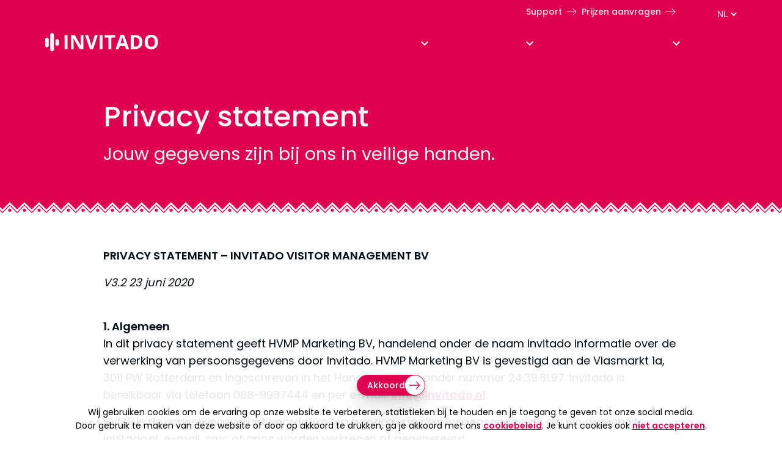

--- FILE ---
content_type: text/html; charset=utf-8
request_url: https://www.invitado.nl/nl/privacy-statement
body_size: 8629
content:
<!DOCTYPE html>
<html lang="nl" prefix="og: http://ogp.me/ns#"><head>
    <meta property="og:locale" content="en_US" />
  <meta property="og:title" content="Privacy statement - Invitado Visitor Management" />
  <meta property="og:description" content="" />
  <meta property="og:type" content="website" />
  <meta property="og:url" content="https://www.invitado.nl/nl/privacy-statement" />
  <meta property="og:site_name" content="Invitado Visitor Management" />
  <meta property="og:image" content="https://www.invitado.nl/images/invitado_opengraph.png" />
  <meta property="og:image:secure_url" content="https://www.invitado.nl/images/invitado_opengraph.png" />
  <meta property="og:image:width" content="640" />
  <meta property="og:image:height" content="640" />

  <meta name="twitter:card" content="summary" />
  <meta name="twitter:description" content="" />
  <meta name="twitter:title" content="Privacy statement - Invitado Visitor Management" />
  <meta name="twitter:site" content="@InvitadoNL" />
  <meta name="twitter:image" content="https://www.invitado.nl/images/invitado_opengraph.png" />
  <meta name="twitter:creator" content="@InvitadoNL" />
    <meta charset="UTF-8">
    <meta http-equiv="X-UA-Compatible" content="IE=edge">
    <meta name="title" content="Privacy statement - Invitado Visitor Management" />
        <meta name="description" content="" />
        
<base href="https://www.invitado.nl/" />
<meta name="Generator" content="CMS Made Simple - Copyright (C) 2004-2018. All rights reserved." />
<meta http-equiv="Content-Type" content="text/html; charset=utf-8" />
<meta name="viewport" content="width=device-width, initial-scale=1" />
<meta name="google-site-verification" content="JyGcv0sTwIlvYKe_Rg6CqWRaMnqrvqQtqe1ZfzbkatU" />

<!-- Google tag (gtag.js) -->
<script async src="https://www.googletagmanager.com/gtag/js?id=G-KGT029REF7" ></script>
<script>
  window.dataLayer = window.dataLayer || [];
  function gtag(){dataLayer.push(arguments);}
  gtag('js', new Date());

  gtag('config', 'G-KGT029REF7');
</script>



    <title>Privacy statement - Invitado Visitor Management</title>

        <link rel="canonical" href="https://www.invitado.nl/nl/privacy-statement" />
    

    <link rel="stylesheet" type="text/css" href="https://www.invitado.nl/tmp/cache/stylesheet_combined_8ab9866d8b67f2a39ea792b5eda0f4c8.css" />

    
    <noscript>
        <style type="text/css">
            [data-animation] {
                visibility: visible !important;
            }
        </style>
    </noscript>
</head><body class="algemeen">
    
    



<div class="color-brand--primary navigation">
    <div class="container container-navigation">
        <nav class="row">
            <div class="col-xs-11 top-menu">
                <a href="https://www.invitado.nl/nl/support" title="Help &amp; Service"  class="button__secondary button__secondary--white button--small">Support</a>
                <a href="https://www.invitado.nl/nl/prijzen-aanvragen" title="¿Cuánto cuesta?"  class="button__secondary button__secondary--white button--small">Prijzen aanvragen</a>
            </div>
            <div class="col-xs-1">
            <div class="select-language">
                <label hidden for="language">taal switch</label>
                <select id="language" class="js-language" aria-label="Taal switch">
                    <option value="https://www.invitado.nl/nl/privacy-statement&lang=nl" selected>NL</option>
                    <option value="https://www.invitado.nl/nl/privacy-statement&lang=en" >EN</option>
                </select>
            </div>
            </div>
            <a href="https://www.invitado.nl/nl/home" class="logo" title="back to homepage">
                                                <img class="logo_image " src="/assets/images/logo_invitado_VM_wit.svg" alt="Invitado logo" width="300" height="57" />
            </a>
            <div class="col-xs-10 menu-box">
                <label hidden for="checkbox_toggle">Toggle menu</label>
                <input type="checkbox" id="checkbox_toggle" class="visually-hidden" />
                <button 
                    id="menu-toggle" 
                    class="hamburger js-menu-toggle-button" 
                    aria-controls="main-menu" 
                    aria-expanded="false" 
                    aria-label="Open menu">
                    <div id="nav-icon">
                        <span></span>
                        <span></span>
                        <span></span>
                        <span></span>
                    </div>
                </button>
                <ul class="menu-items js-menu-toggle-content" role="menu">
                    <li class="" role="menuitem">
                        <a href="https://www.invitado.nl/nl/home" title="Jouw flexibele eventsysteem met onze geavanceerde en veilige softwaremodules en applicaties. Een solide totaaloplossing voor online deelnemersregistratie, scannen en printen op locatie én interactieve online events."  class="menu-item">Home</a>
                    </li>
                    <li class="js-menu-toggle-button dropdown " role="presentation">
                        <span class="menu-item js-menu-item" aria-haspopup="true" aria-expanded="false" aria-controls="submenu-producten">
                            <a href="https://www.invitado.nl/nl/producten" title="Dit zijn ze: de bouwstenen van ons ecosysteem" >Producten</a>
                        </span>
                        <button class="subnav-toggle js-menu-item-—toggle" aria-controls="submenu-producten" aria-label="Toggle Dropdown Menu voor Producten">
                            <img src="assets/images/expand_more_24dp_FFFFFF.svg" alt="Toggle Dropdown Menu voor Producten">
                        </button>
                        <ul id="submenu-producten" class="row dropdown-content dropdown-producten js-menu-toggle-content" role="menu" aria-hidden="true">
                                                                                    <li class="col-xs-12 col-sm-6 col-md-3"  role="menuitem">
                                <a href="https://www.invitado.nl/nl/producten/online-registratie" class="card card--forma color-forma mb-1">
                                    <div class="card-image">
                                        <img src="/uploads/images/homepage/product_Online-registratie.webp" alt="Forma Registration Forms" loading="lazy" />
                                    </div>
                                    <div class="card-body">
                                        <div class="card-icon">
                                            <img src="/uploads/images/products/icons/32-Forma.svg" alt="Forma Registration Forms icoon" loading="lazy" />
                                        </div>
                                        <div class="card-content">
                                            <h5 class="card-title">
                                                Online bezoekersregistratie                                            </h5>
                                            <p class="card-text paragraph--small">
                                                Forma Registration Forms                                            </p>
                                        </div>
                                    </div>
                                </a>
                            </li>
                                                                                                                                            <li class="col-xs-12 col-sm-6 col-md-3"  role="menuitem">
                                <a href="https://www.invitado.nl/nl/producten/registratie-op-locatie" class="card card--saludo color-saludo mb-1">
                                    <div class="card-image">
                                        <img src="/uploads/images/Producten/header-scan.webp" alt="Saludo Scanning & Badges" loading="lazy" />
                                    </div>
                                    <div class="card-body">
                                        <div class="card-icon">
                                            <img src="/uploads/images/products/icons/32-Saludo.svg" alt="Saludo Scanning & Badges icoon" loading="lazy" />
                                        </div>
                                        <div class="card-content">
                                            <h5 class="card-title">
                                                Registratie op locatie                                            </h5>
                                            <p class="card-text paragraph--small">
                                                Saludo Scanning & Badges                                            </p>
                                        </div>
                                    </div>
                                </a>
                            </li>
                                                                                                                                            <li class="col-xs-12 col-sm-6 col-md-3"  role="menuitem">
                                <a href="https://www.invitado.nl/nl/producten/event-app" class="card card--vaya color-vaya mb-1">
                                    <div class="card-image">
                                        <img src="/uploads/images/Producten/Event-app/header-homepage.webp" alt="Vaya Visitor App" loading="lazy" />
                                    </div>
                                    <div class="card-body">
                                        <div class="card-icon">
                                            <img src="/uploads/images/products/icons/32-Vaya.svg" alt="Vaya Visitor App icoon" loading="lazy" />
                                        </div>
                                        <div class="card-content">
                                            <h5 class="card-title">
                                                Event-app                                            </h5>
                                            <p class="card-text paragraph--small">
                                                Vaya Visitor App                                            </p>
                                        </div>
                                    </div>
                                </a>
                            </li>
                                                                                    <li class="col-md-3 cta">
                                <p class="mb-2">
        Met een unieke combinatie en configuratie van onze slimme producten tillen we elk event naar een hoger plan. Wat kunnen we voor jou doen?
    </p>

<a href="https://www.invitado.nl/nl/meer-informatie-aanvragen" title="Wij kunnen je nog meer vertellen&#33;"  class="button button--small button__primary box-shadow mb-2">Informatie aanvragen</a>
<a href="https://www.invitado.nl/nl/demo-aanvragen" title="We laten je graag zien wat we kunnen&#33;"  class="button button__primary--white button--small box-shadow">Online demo aanvragen</a>


                            </li>
                                                                                                                <li class="col-xs-12 col-sm-6 col-md-3"  role="menuitem">
                                <a href="https://www.invitado.nl/nl/producten/hybride-en-online-events" class="card card--transmision color-transmision mb-1">
                                    <div class="card-image">
                                        <img src="/uploads/images/Producten/hybride-online-events/header-transmision.webp" alt="Transmisión Livestreams" loading="lazy" />
                                    </div>
                                    <div class="card-body">
                                        <div class="card-icon">
                                            <img src="/uploads/images/products/icons/32-Transmision.svg" alt="Transmisión Livestreams icoon" loading="lazy" />
                                        </div>
                                        <div class="card-content">
                                            <h5 class="card-title">
                                                Hybride en online events                                            </h5>
                                            <p class="card-text paragraph--small">
                                                Transmisión Livestreams                                            </p>
                                        </div>
                                    </div>
                                </a>
                            </li>
                                                                                                                                            <li class="col-xs-12 col-sm-6 col-md-3"  role="menuitem">
                                <a href="https://www.invitado.nl/nl/producten/leads-verzamelen" class="card card--intercambio color-intercambio mb-1">
                                    <div class="card-image">
                                        <img src="/uploads/images/homepage/product_leads-verzamelen.webp" alt="Intercambio Leadscan" loading="lazy" />
                                    </div>
                                    <div class="card-body">
                                        <div class="card-icon">
                                            <img src="/uploads/images/products/icons/32-Intercambio.svg" alt="Intercambio Leadscan icoon" loading="lazy" />
                                        </div>
                                        <div class="card-content">
                                            <h5 class="card-title">
                                                Leads verzamelen                                            </h5>
                                            <p class="card-text paragraph--small">
                                                Intercambio Leadscan                                            </p>
                                        </div>
                                    </div>
                                </a>
                            </li>
                                                                                                                                            <li class="col-xs-12 col-sm-6 col-md-3"  role="menuitem">
                                <a href="https://www.invitado.nl/nl/producten/call-for-papers" class="card card--extracto color-extracto mb-1">
                                    <div class="card-image">
                                        <img src="/uploads/images/Producten/extracto/header-knb.webp" alt="Extracto Abstract Handling" loading="lazy" />
                                    </div>
                                    <div class="card-body">
                                        <div class="card-icon">
                                            <img src="/uploads/images/products/icons/32-Extracto.svg" alt="Extracto Abstract Handling icoon" loading="lazy" />
                                        </div>
                                        <div class="card-content">
                                            <h5 class="card-title">
                                                Call for papers                                            </h5>
                                            <p class="card-text paragraph--small">
                                                Extracto Abstract Handling                                            </p>
                                        </div>
                                    </div>
                                </a>
                            </li>
                                                                                    
                            <li class="col-md-3 cta align-bottom">
                                                                   <p class="mb-1">Ontdek en ervaar de mogelijkheden van onze applicaties en formulieren.</p>
                                    <a href="https://www.invitado.nl/nl/demo" title="Por ejemplo"  class="button__secondary button__secondary--white">Bekijk alle demo’s en voorbeelden</a>
                                                 
                            </li>
                        </ul>
                    </li>
                    <li class="dropdown js-menu-toggle-button " role="presentation">
                        <span class="menu-item js-menu-item" aria-haspopup="true" aria-expanded="false" aria-controls="submenu-toepassingen">
                            <a href="https://www.invitado.nl/nl/toepassingen" title="Altijd een effectieve totaaloplossing" >Toepassingen</a>
                        </span>
                        <button class="subnav-toggle js-menu-item-—toggle" aria-controls="submenu-toepassingen" aria-label="Toggle Dropdown Menu voor toepassingen">
                            <img src="assets/images/expand_more_24dp_FFFFFF.svg" alt="Toggle Dropdown Menu voor toepassingen">
                        </button>
                        <ul id="submenu-toepassingen" class="row dropdown-content dropdown-toepassing background-duo js-menu-toggle-content" aria-label="submenu" role="menu" aria-hidden="true">
                            <li class="col-xs-12 col-md-6 cases" role="menuitem">
                                <h5 class="mb-1">Proyectos especiales</h5>
                                                                                                                                                                                                                                                                                                                                <div class="case-studie">
                                                                                                    <a href="https://www.invitado.nl/nl/cases/damen-sail-2025" class="case-studie-content mb-2">
                                        <img src="/uploads/images/cases/Damen Sail 2025/sail-2025-overzicht.jpg" alt="Complexe gastregistratie tijdens SAIL 2025" loading="lazy" />
                                        <p class="paragraph--small">
                                            Complexe gastregistratie tijdens SAIL 2025                                        </p>
                                    </a>
                                                                                                                                                                                                                                                                                                                                                                                                    <a href="https://www.invitado.nl/nl/cases/wereldse-wijndagen-2025" class="case-studie-content mb-2">
                                        <img src="/uploads/images/cases/wijndagen/Wereldse-Wijndagen-overzicht.jpg" alt="Wereldse Wijndagen 2025" loading="lazy" />
                                        <p class="paragraph--small">
                                            Wereldse Wijndagen 2025                                        </p>
                                    </a>
                                                                                                                                                                                                                                                                                                                                                                                                </div>
                                <div class="case-studie">
                                                                    <a href="https://www.invitado.nl/nl/cases/zij-instromers-rotterdam" class="case-studie-content mb-2">
                                        <img src="/uploads/images/cases/gemeente-rotterdam/group-kids-studying-school-overzicht.jpg" alt="Gemeente Rotterdam vindt zij-instromers" loading="lazy" />
                                        <p class="paragraph--small">
                                            Gemeente Rotterdam vindt zij-instromers                                        </p>
                                    </a>
                                                                                                                                                                                                                                                                                                                                                                                                    <a href="https://www.invitado.nl/nl/cases/nmi-rekent-op-invitado" class="case-studie-content mb-2">
                                        <img src="/uploads/images/cases/nmi/overzicht_NMI.jpg" alt="Nederlands Mathematisch Instituut rekent op Invitado" loading="lazy" />
                                        <p class="paragraph--small">
                                            Nederlands Mathematisch Instituut rekent op Invitado                                        </p>
                                    </a>
                                                                </div>
                                
                            </li>
                            <li class="col-xs-12 col-md-3">
                                





<div class="item-list"><h5>Branches</h5><a class="link__arrow " href="https://www.invitado.nl/nl/toepassingen/branches/overheden">Overheid</a><a class="link__arrow " href="https://www.invitado.nl/nl/toepassingen/branches/corporates">Corporates</a><a class="link__arrow " href="https://www.invitado.nl/nl/toepassingen/branches/eventbureaus">Eventbureaus</a><a class="link__arrow " href="https://www.invitado.nl/nl/toepassingen/branches/av-producenten">AV-producenten</a></div><div class="item-list"><h5>Eventtypes</h5><a class="link__arrow " href="https://www.invitado.nl/nl/toepassingen/eventtype/congressen">Congressen</a><a class="link__arrow " href="https://www.invitado.nl/nl/toepassingen/eventtype/beurzen">Beurzen</a><a class="link__arrow " href="https://www.invitado.nl/nl/toepassingen/eventtype/ticketing">Ticketing</a><a class="link__arrow " href="https://www.invitado.nl/nl/toepassingen/eventtype/open-dagen">Open dag</a><a class="link__arrow " href="https://www.invitado.nl/nl/toepassingen/eventtype/familiedag">Familiedag</a></div>

                            </li>
                            <li class="col-xs-12 col-md-3 cta">
                                <p class="mb-2">
        Met een unieke combinatie en configuratie van onze slimme producten tillen we elk event naar een hoger plan. Wat kunnen we voor jou doen?
    </p>

<a href="https://www.invitado.nl/nl/meer-informatie-aanvragen" title="Wij kunnen je nog meer vertellen&#33;"  class="button button--small button__primary box-shadow mb-2">Informatie aanvragen</a>
<a href="https://www.invitado.nl/nl/demo-aanvragen" title="We laten je graag zien wat we kunnen&#33;"  class="button button__primary--white button--small box-shadow">Online demo aanvragen</a>


                            </li>
                        </ul>
                    </li>                    
                    <li class="" role="menuitem">
                        <a href="https://www.invitado.nl/nl/cases" title="Ga naar alle cases"  class="menu-item">Cases</a>
                    </li>
                    <li class="dropdown js-menu-toggle-button " role="presentation">
                        <span class="menu-item js-menu-item">
                        <a href="https://www.invitado.nl/nl/over-invitado" title="Alles over invitado" >Over Invitado</a>
                        </span>
                        <button class="subnav-toggle js-menu-item-—toggle" aria-controls="submenu-over" aria-label="Toggle Dropdown Menu voor About" >
                            <img src="assets/images/expand_more_24dp_FFFFFF.svg" alt="Toggle Dropdown Menu voor About">
                        </button>
                        <ul id="submenu-over" class="row dropdown-content dropdown-over_invitado background-duo  js-menu-toggle-content" role="menu" aria-hidden="true" aria-label="submenu">
                            <li class="col-xs-12 col-md-6 cases" role="menuitem">
                                <h5 class="mb-1">Proyectos especiales</h5>
                                                                                                                                                                                                                                                                                                                                <div class="case-studie">
                                                                                                    <a href="https://www.invitado.nl/nl/cases/damen-sail-2025" class="case-studie-content mb-2">
                                        <img src="/uploads/images/cases/Damen Sail 2025/sail-2025-overzicht.jpg" alt="Complexe gastregistratie tijdens SAIL 2025" loading="lazy" />
                                        <p class="paragraph--small">
                                            Complexe gastregistratie tijdens SAIL 2025                                        </p>
                                    </a>
                                                                                                                                                                                                                                                                                                                                                                                                    <a href="https://www.invitado.nl/nl/cases/wereldse-wijndagen-2025" class="case-studie-content mb-2">
                                        <img src="/uploads/images/cases/wijndagen/Wereldse-Wijndagen-overzicht.jpg" alt="Wereldse Wijndagen 2025" loading="lazy" />
                                        <p class="paragraph--small">
                                            Wereldse Wijndagen 2025                                        </p>
                                    </a>
                                                                                                                                                                                                                                                                                                                                                                                                </div>
                                <div class="case-studie">
                                                                    <a href="https://www.invitado.nl/nl/cases/zij-instromers-rotterdam" class="case-studie-content mb-2">
                                        <img src="/uploads/images/cases/gemeente-rotterdam/group-kids-studying-school-overzicht.jpg" alt="Gemeente Rotterdam vindt zij-instromers" loading="lazy" />
                                        <p class="paragraph--small">
                                            Gemeente Rotterdam vindt zij-instromers                                        </p>
                                    </a>
                                                                                                                                                                                                                                                                                                                                                                                                    <a href="https://www.invitado.nl/nl/cases/nmi-rekent-op-invitado" class="case-studie-content mb-2">
                                        <img src="/uploads/images/cases/nmi/overzicht_NMI.jpg" alt="Nederlands Mathematisch Instituut rekent op Invitado" loading="lazy" />
                                        <p class="paragraph--small">
                                            Nederlands Mathematisch Instituut rekent op Invitado                                        </p>
                                    </a>
                                                                </div>
                                
                            </li>
                            <li class="col-xs-12 col-md-3 col-list ">
                                





<div class="item-list"><a class="link__arrow  parent " href="https://www.invitado.nl/nl/over-invitado/nieuws">Nieuws</a><a class="link__arrow  " href="https://www.invitado.nl/nl/over-invitado/tijdlijn">Timeline</a><a class="link__arrow  " href="https://www.invitado.nl/nl/over-invitado/ernesto">Wie is Ernesto?</a><a class="link__arrow  " href="https://www.invitado.nl/nl/over-invitado/gouden-ernestos">De Gouden Ernesto’s</a><a class="link__arrow  parent " href="https://www.invitado.nl/nl/over-invitado/werken-bij-invitado">Werken bij Invitado</a><a class="link__arrow  " href="https://www.invitado.nl/nl/nieuwsbrief">Nieuwsbrief</a></div>

                            </li>
                            <li class="col-xs-12 col-md-3 cta">
                                <p class="mb-2">
        Met een unieke combinatie en configuratie van onze slimme producten tillen we elk event naar een hoger plan. Wat kunnen we voor jou doen?
    </p>

<a href="https://www.invitado.nl/nl/meer-informatie-aanvragen" title="Wij kunnen je nog meer vertellen&#33;"  class="button button--small button__primary box-shadow mb-2">Informatie aanvragen</a>
<a href="https://www.invitado.nl/nl/demo-aanvragen" title="We laten je graag zien wat we kunnen&#33;"  class="button button__primary--white button--small box-shadow">Online demo aanvragen</a>


                            </li>
                        </ul>
                    </li>
                    <li role="menuitem" class="" id="button_support">
                        <a href="https://www.invitado.nl/nl/support" title="Help &amp; Service"  class="menu-item">Support</a>
                    </li>
                    <li role="menuitem" class="">
                    <a href="https://www.invitado.nl/nl/contact" title="Neem contact met ons op"  class="menu-item">Contact</a>
                    </li>
                    <li role="menuitem" class="" id="button_price">
                        <a href="https://www.invitado.nl/nl/prijzen-aanvragen" title="¿Cuánto cuesta?"  class="menu-item">Prijzen aanvragen</a>
                    </li>
                    
                    <div class="col-xs-12 toggle-container">
                        <fieldset>
                            <label class="toggleSwitch js-languageToggle" data-url="https://www.invitado.nl/nl/privacy-statement&lang=en" aria-label="Toggle language">
                              <span>
                   
                              </span>
                              <input hidden value="" type="checkbox" role="switch"  />
                              <div class="orb"></div>
                              <p class="paragraph--small language_nl selected">NL</p>
                              <p class="paragraph--small language_en ">EN</p>
                            </label>
                          </fieldset>
                    </div>

                </ul>
            </div>
        </nav>
    </div>
</div>

    <main>
        
        <header class="color-brand--primary header-product">
            <div class="container container__product">
                <div class="row">
                    <div class="col-vervolg-content">
                        <h1>Privacy statement</h1>
                        <h2 class="subtitle mt-2">Jouw gegevens zijn bij ons in veilige handen.</h2>
                                                                    </div>
                                    </div>
            </div>
        </header>

        
                <article>
            <div class="container  mt-4">
                <div class="row ">
                    <div class="col-text content">
                                                <p><strong>PRIVACY STATEMENT &ndash; INVITADO VISITOR MANAGEMENT BV</strong></p>
<p><em>V3.2 23 juni 2020</em></p>
<p><br /><strong>1. Algemeen</strong><br />In dit privacy statement geeft HVMP Marketing BV, handelend onder de naam Invitado informatie over de verwerking van persoonsgegevens door Invitado. HVMP Marketing BV is gevestigd aan de Vlasmarkt 1a, 3011 PW Rotterdam en ingeschreven in het Handelsregister onder nummer 24.39.81.97. Invitado is bereikbaar via telefoon 088-9987444 en per e-mail: <a href="mailto:info@invitado.nl">info@invitado.nl</a>.</p>
<p>HVMP is de verwerkingsverantwoordelijke ten aanzien van de persoonsgegevens die via de website invitado.nl, e-mail, sms of apps worden verkregen of gegenereerd.</p>
<p>Dit privacy statement geldt voor de bezoekers van de website van Invitado, de gebruikers van de apps van Invitado, de klanten van Invitado en hun relaties, de bezoekers van evenementen van Invitado en verder alle personen van wie Invitado persoonsgegevens verwerkt met uitzondering van personen die werkzaam zijn bij Invitado.</p>
<p>&nbsp;</p>
<p><strong>2. Persoonsgegevens</strong><br />De persoonsgegevens die door Invitado worden verwerkt zijn (a) persoonsgegevens die u via de website invitado.nl, e-mail, sms, apps of op andere wijze direct of indirect heeft doorgegeven, (b) persoonsgegevens die worden gegenereerd door het ontvangen van door ons verzonden elektronische berichten of uw gebruik van de website invitado.nl, apps of daarmee vergelijkbare toepassingen.</p>
<p>Voorbeelden van persoonsgegevens die u aan ons verstrekt zijn: voornaam, achternaam, adres, postcode en plaats, e-mailadres en telefoonnummer.<br />Voorbeelden van persoonsgegevens die worden gegenereerd zijn: IP-adres, surfgedrag en&nbsp;andere gegevens over het gebruik van deze website.</p>
<p>&nbsp;</p>
<p><strong>3. Gebruik van persoonsgegevens</strong><br />Invitado gebruikt de persoonsgegevens voor verschillende doeleinden die wij hieronder beschrijven: het registreren van deelnemers en bezoekers van evenementen, het uitvoeren van toegangscontrole voor evenementen, het informeren van deelnemers en bezoekers over evenementen waarvoor men zich heeft aangemeld en soortgelijke evenementen en activiteiten.</p>
<p>&nbsp;</p>
<p><strong>4. Inschakeling van derden</strong><br />De website van Invitado wordt gehost door Exonet BV. Voor mailings wordt gebruikgemaakt van MailChimp, een geregistreerd handelsmerk van The Rocket Science Group. Lees voor meer informatie het <a href="https://mailchimp.com/legal/privacy/" target="_blank" rel="noopener">privacybeleid</a> van MailChimp. Met beide partijen heeft Invitado Visitor Management BV een verwerkersovereenkomst gesloten.</p>
<p>Om het zakelijk gebruik van onze website te meten, gebruiken wij de dienst Leadinfo uit Rotterdam. Deze dienst toont ons bedrijfsnamen en -adressen op basis van IP-adressen van onze bezoekers. Het IP-adres wordt hiervoor niet vastgelegd.</p>
<p>&nbsp;</p>
<p><strong>5. Doorgifte buiten de (Europese Economische Ruimte) EER<br /></strong>Met uitzondering van MailChimp, worden uw persoonsgegevens, te weten naam en emailadres, niet buiten de EER verwerkt.</p>
<p>&nbsp;</p>
<p><strong>6. Cookies</strong><br />Deze website van Invitado maakt gebruik van zogenaamde functionele en analytische&nbsp;'cookies'. Cookies zijn kleine (tekst)bestanden die bij bezoek aan een website op uw computer, tablet of smartphone worden opgeslagen.</p>
<p>De functionele cookies worden gebruikt om het bezoek aan de website voor gebruikers zo eenvoudig mogelijk te maken. De analytische cookies worden gebruikt om statistische gegevens te genereren die ons inzicht verschaffen in het gebruik en functioneren van de website. Invitado gebruikt hiervoor Google Analytics van Google Inc. Invitado heeft Google Analytics cookies 'privacy vriendelijk' ingesteld, in lijn met de handleiding hierover van de Autoriteit Persoonsgegevens. Dit betekent dat de gegevens die met Google Analytics worden verzameld, zo veel mogelijk zijn geanonimiseerd en dat Google uw volledige IP-adres nooit zal&nbsp; erwerken, maar altijd het laatste octet van uw IP-adres zal maskeren. Google gebruikt de verzamelde gegevens niet voor eigen doeleinden want Invitado heeft geen toestemming aan Google gegeven om de verzamelde gegevens daarvoor te gebruiken. Invitado maakt voorts geen gebruik van andere Google-diensten in combinatie met de Google Analytics-cookies. De verzamelde gegevens worden door Google opgeslagen op servers in de Verenigde Staten. Invitado heeft een verwerkersovereenkomst afgesloten met Google Inc. Lees voor meer informatie het <a href="https://www.google.nl/intl/nl/policies/technologies/cookies/" target="_blank" rel="noopener">privacybeleid</a> van <a href="http://www.google.com/intl/nl_ALL/analytics/learn/privacy.html" target="_blank" rel="noopener">Google Analytics</a>. Wilt u geen Google Analytics cookies accepteren klik dan hier. U kunt cookies ook uitschakelen door in de instellingen van uw browser alle of slechts bepaalde cookies te weigeren. Houd u er rekening mee dat wanneer u bepaalde cookies niet accepteert, u bepaalde functionaliteiten van de website niet kunt gebruiken en het gebruiksgemak van de website beperkt wordt.</p>
<p>&nbsp;</p>
<p><strong>7. Wijziging/verwijdering van persoonsgegevens / Klachten</strong><br />7.1. Iedere persoon heeft recht op inzage, verbetering, aanvulling, verwijdering en afscherming van zijn of haar persoonsgegevens. Indien een betrokkene van een van deze rechten gebruik wil maken, of indien de betrokkene vragen heeft over dit Privacy statement kan de betrokkene HVMP bereiken via telefoon 088-9987444 en per e-mail: <a href="mailto:info@invitado.nl">info@invitado.nl</a>.</p>
<p>7.2. Ontvangers van nieuwsbrieven kunnen zich afmelden door een e-mail te zenden naar <a href="mailto:info@invitado.nl">info@invitado.nl</a>.</p>
<p>7.3. Als u een klacht heeft over hoe Invitado uw persoonsgegevens verwerkt, dan kunt u contact met HVMP opnemen door een mail te sturen naar info@invitado.nl of te bellen met 088-9987444. Indien dat niet leidt tot een oplossing dan kunt u altijd contact opnemen met de <a href="https://autoriteitpersoonsgegevens.nl/nl" target="_blank" rel="noopener">Autoriteit Persoonsgegevens</a>.</p>
<p>&nbsp;</p>
<p><strong>8. Bewaartermijn</strong><br />Invitado bewaart persoonsgegevens niet langer dan noodzakelijk voor de bovengenoemde doeleinden of zolang als nodig om te voldoen aan wet- en regelgeving.</p>
<p>&nbsp;</p>
<p><strong>9. Beveiliging</strong><br />Invitado heeft passende technische en organisatorische maatregelen getroffen om persoonsgegevens van gebruikers te beveiligen tegen verlies of onrechtmatige verwerking.</p>
<p>9.1. Beveiligingsniveau<br />Invitado is ISO 27001 gecertificeerd. Dit certificaat voor informatiebeveiliging garandeert dat het optimaliseren van dataveiligheid uitgangspunt is bij alles wat we doen.</p>
<p>9.2. Maatregelen van verwerker om te zorgen dat uitsluitend bevoegd personeel toegang heeft tot de Persoonsgegevens:</p>
<p>Autorisaties: ieder personeelslid heeft een eigen account en voor dat account worden de benodigde machtigingen afgegeven. Zonder de juiste machtigingen is er geen toegang tot de persoonsgegevens.<br />Logging: alle handelingen van een account binnen ons portal worden gelogd.</p>
<p>9.3. Maatregelen om de Persoonsgegevens te beschermen tegen verlies of wijziging en tegen onbevoegde of onrechtmatige verwerking, toegang of openbaarmaking:</p>
<p>Beveiliging systemen voor opslag: alle persoonsgegevens worden at rest versleuteld&nbsp;opgeslagen.</p>
<p>Beveiliging verbindingen: alle verbindingen waarbij persoonsgegevens worden verzonden zijn versleuteld aan de hand van een SSL certificaat. Toegepaste software wordt up-to-date gehouden.</p>
<p>9.4. Maatregelen voor opsporen van zwakke plekken en incidentenbeheer:</p>
<p>Gebruikte servers worden continu gemonitord. Ontwikkelde software is en wordt actief onderworpen aan veiligheidstests. Logging mechanismen met alarmeringsfunctie zorgen ervoor dat ongewone activiteit direct gesignaleerd wordt.</p>
<p>&nbsp;</p>
<p><strong>10. Wijzigingen in het Privacy statement<br /></strong>10.1. Invitado behoudt zich het recht voor dit Privacy statement aan te passen. Elke aanpassing zal op deze pagina bekend worden gemaakt. Invitado adviseert de betrokkenen dan ook regelmatig op deze pagina te kijken of er aanpassingen zijn doorgevoerd. Het huidige privacy statement is bijgewerkt op 23 juni 2020.</p>
<p>&nbsp;</p>
<p style="text-align: center;"><em><strong>De informatie op deze pagina is een afgeleide van het privacy statement dat <a href="uploads/privacy-statement-invitado_nl.pdf" target="_blank" rel="noopener">in pdf-vorm</a> wordt gepubliceerd en deel uitmaakt van ons ISO 27001 managementsysteem. Het is mogelijk dat wijzigingen in de pdf op deze pagina (nog) niet zijn doorgevoerd.</strong></em></p>
                    </div>
                </div>
            </div>
        </article>
        
        
        
        
        
        
        <article>
            <div class="container mt-4 pb-4">
                <div class="row">
                    <div class="col-text color-brand--primary box-shadow col-cta mt-2 mb-2">
                        <h3>We zitten voor je klaar</h3>
                        <p>
                                                        Kom langs, bel ons op <a href="tel:+31889987444">+31 (0) 88 99 87 444</a> of mail naar <a href="mailto:info@invitado.nl">info@invitado.nl</a>
                                                    </p>
                    </div>
                </div>
            </div>
        </article>

        
        


        
            <article>
        <div class="container"></div>
    </article>
    </main>

    
    <footer class="color-brand--secondary">
    <div class="container">
        <div class="row">
                        <div class="col-xs-12 col-sm-3">
                <img class="logo" src="/assets/images/logo_invitado_VM_wit.svg" alt="Invitado logo" loading="lazy" width="300" height="57" />
                <a href="tel:+31889987444">+31 (0) 88 99 87 444</a>
                <a href="mailto: info@invitado.nl">info@invitado.nl</a>
                <div class="social-media-icons">
                    <a href="https://www.facebook.com/InvitadoNL" target="_blank" class="social-icon">
                        <img src="/assets/images/sm_icon_fb.svg" alt="facebook" loading="lazy">
                    </a>
                    <a href="https://twitter.com/InvitadoNL" target="_blank" class="social-icon">
                        <img src="/assets/images/sm_icon_X.svg" alt="twitter" loading="lazy">
                    </a>
                    <a href="https://www.linkedin.com/company/invitado/" target="_blank" class="social-icon">
                        <img src="/assets/images/sm_icon_in.svg" alt="linkedin" loading="lazy">
                    </a>
                    <a href="https://www.instagram.com/invitadonl/" target="_blank" class="social-icon">
                        <img src="/assets/images/sm_icon_insta.svg" alt="instagram" loading="lazy">
                    </a>
                </div>
                <div class="certification-images">
                    <img class="" src="/assets/images/digitrust.svg" alt="ISO 27001" loading="lazy" width="113" height="150" />
                </div>
            </div>
            <div class="col-xs-6 col-sm-3">
                <a class="link" href="nl/abstract-handling" title="Meer informatie over Abstract handling">Abstract handling</a>
                <a class="link" href="nl/abstract-management-systeem" title="Meer informatie over Abstract management systeem">Abstract management systeem</a>
                <a class="link" href="nl/alv-online" title="Meer informatie over ALV online met Invitado">ALV online</a>
                <a class="link" href="nl/badges-printen" title="Meer informatie over Badges printen">Badges printen</a>
                <a class="link" href="nl/beurs-app" title="Meer informatie over Beurs app met Invitado">Beurs app</a>
                <a class="link" href="nl/beurs-registratie" title="Meer informatie over Beurs registratie met Invitado">Beurs registratie</a>
                <a class="link" href="nl/beursapp" title="Meer informatie over Beursapp met Invitado">Beursapp</a>
                <a class="link" href="nl/beursregistratie" title="Meer informatie over Beursregistratie met Invitado">Beursregistratie</a>
                <a class="link" href="nl/bezoekers-registratie" title="Meer informatie over Bezoekers registratie">Bezoekers registratie</a>
                <a class="link" href="nl/bezoekersregistratie" title="Meer informatie over Bezoekersregistratie">Bezoekersregistratie</a>
                <a class="link" href="nl/call-for-abstracts-systeem" title="Meer informatie over Call for abstracts systeem">Call for abstracts systeem</a>
                <a class="link" href="nl/conference-app" title="Meer informatie over Conference app met Invitado">Conference app</a>
            </div>
            <div class="col-xs-6 col-sm-3">
                <a class="link" href="nl/conferentie-app" title="Meer informatie over Conferentie app met Invitado">Conferentie app</a>
                <a class="link" href="nl/conference-app" title="Meer informatie over Conferentie-app app met Invitado">Conferentie-app</a>
                <a class="link" href="nl/conferentieapp" title="Meer informatie over Conferentieapp met Invitado">Conferentieapp</a>
                <a class="link" href="nl/congres-app" title="Meer informatie over Congres app met Invitado">Congres app</a>
                <a class="link" href="nl/congres-registratie" title="Meer informatie over Congres registratie met Invitado">Congres registratie</a>
                <a class="link" href="nl/congresapp" title="Meer informatie over Congresapp met Invitado">Congresapp</a>
                <a class="link" href="nl/congresregistratie" title="Meer informatie over Congresregistratie met Invitado">Congresregistratie</a>
                <a class="link" href="nl/deelnemersregistratie" title="Meer informatie over Deelnemersregistratie met Invitado">Deelnemersregistratie</a>
                <a class="link" href="nl/evenementenregistratie" title="Meer informatie over Evenementenregistratie met Invitado">Evenementenregistratie</a>
                <a class="link" href="nl/event-registratie" title="Meer informatie over Event registratie met Invitado">Event registratie</a>
                <a class="link" href="nl/eventapp" title="Meer informatie over Eventapp met Invitado">Eventapp</a>
                <a class="link" href="nl/eventregistratie" title="Meer informatie over Eventregistratie met Invitado">Eventregistratie</a>
            </div>
            <div class="col-xs-6 col-sm-3">
                <a class="link" href="nl/hybride-alv" title="Meer informatie over Hybride ALV met Invitado">Hybride ALV</a>
                <a class="link" href="nl/hybride-event-app" title="Meer informatie over Hybride event app met Invitado">Hybride event app</a>
                <a class="link" href="nl/hybride-events" title="Meer informatie over Hybride events met Invitado">Hybride events</a>
                <a class="link" href="nl/medische-congresregistratie" title="Meer informatie over Medische congresregistratie">Medische congresregistratie</a>
                <a class="link" href="nl/mobile-event-app" title="Meer informatie over Mobile event app met Invitado">Mobile event app</a>
                <a class="link" href="nl/netwerk-eventapp" title="Meer informatie over Netwerk eventapp met Invitado">Netwerk eventapp</a>
                <a class="link" href="nl/online-event-organiseren" title="Meer informatie over Online event organiseren met Invitado">Online event organiseren</a>
                <a class="link" href="nl/online-events" title="Meer informatie over Online events met Invitado">Online events</a>
                <a class="link" href="nl/ticketshop" title="Meer informatie over Ticketshop">Ticketshop</a>
                <a class="link" href="nl/toegangscontrole" title="Meer informatie over Toegangscontrole met Invitado">Toegangscontrole</a>
                <a class="link" href="nl/visitor-app" title="Meer informatie over Visitor app met Invitado">Visitor app</a>
                <a class="link" href="nl/visitor-management" title="Meer informatie over Visitor management met Invitado">Visitor management</a>
            </div>
            <div class="col-xs-6 col-sm-12">
                <hr>
                <a class="link" href="../Algemene%20voorwaarden%20Invitado.pdf" target="_blank">
                    Algemene voorwaarden                </a>
                <a class="link" href="../uploads/privacy-statement-invitado_nl.pdf" target="_blank">
                    Privacy statement                </a>
                <a href="https://www.invitado.nl/nl/responsible-disclosure" title="Meld beveiligingskwetsbaarheden"  target="_blank" class="link">Responsible disclosure</a>
            </div>
                    </div>
        <div class="row mt-2">
            <div class="col-xs-12">
                <p class="paragraph--small">© Invitado, 2026</p>
            </div>
        </div>
    </div>
</footer>

<script src="/assets/js/jquery-3.6.1.min.js" type="text/javascript"></script>
<script src="/assets/js/navigation.js" type="text/javascript"></script>
<script src="/assets/js/animation.js" type="text/javascript"></script>
<script src="/assets/js/isInViewport.min.js" type="text/javascript"></script>
<script src="/assets/js/glide/glide.min.js" type="text/javascript"></script>
<script src="/assets/js/glide_slider.js" type="text/javascript"></script>
<script src="/assets/js/misc.js" type="text/javascript"></script>

    <div class="cookiebanner js-cookiebanner">
        <div class="cookiebanner_buttons">
            <a href="#" class="button button--small button__primary box-shadow js-cookiebanner-agree">
                                Akkoord             </a>
        </div>

        <p class="paragraph--small">
                                        Wij gebruiken cookies om de ervaring op onze website te verbeteren, statistieken bij te houden en je toegang te geven tot onze social media.<br />
            Door gebruik te maken van deze website of door op akkoord te drukken, ga je akkoord met ons <a href="/uploads/privacy-statement-invitado_nl.pdf" target="_blank">cookiebeleid</a>.
            Je kunt cookies ook <a href="#" class="js-cookiebanner-disagree">niet accepteren</a>.
                    </p>
    </div>


</body>
</html>

--- FILE ---
content_type: text/css
request_url: https://www.invitado.nl/tmp/cache/stylesheet_combined_8ab9866d8b67f2a39ea792b5eda0f4c8.css
body_size: 30468
content:
/* cmsms stylesheet: gouden-ernesto modified: Monday, October 7, 2024 2:05:04 PM */
.gouden-ernesto .navigation {
  background-color: var(--color-dark-product-transmision);
}

.bg-gouden-ernsto {
  background-image: url(/assets/images/bg-top.jpg), url(/assets/images/bg-bottom.jpg), url(/assets/images/bg-midle.png);
  background-position: center top, center bottom, center center;
  background-repeat: no-repeat, no-repeat, repeat-y;
  background-size: contain;
  height: max-content;
  position: relative;
  overflow: hidden;
  z-index: -2;
  padding-top: 64px;
}

.header-container {
  display: flex;
  align-items: center;
}

.header-container .row {
align-items: center;
}
.img-gouden-erensto{
  display: block;
  max-height: 470px;
  width: auto;
  margin-left: auto;
  margin-right: auto;
}
.col-information {
  position: inherit;
  grid-column: span 12;
}

h1.gold {
  background: #DA9917;
  background: linear-gradient(to top left, #DA9917 0%, #FFCF25 33%, #FFFF90 66%, #ECBF26 100%);
  -webkit-background-clip: text;
  -webkit-text-fill-color: transparent;
  text-shadow: #DA9917 1px 1px 8px;
  hyphens: none;
}

.gouden-ernesto .full-width-image_with-container {
  min-height: 380px;
  background-size: cover;
  background-position: top, left;
}

.col-image {
  order: 5;
}

.image--stars img {
  max-height: 240px;
}

.col-card-category {
  height: 100%;
}

.card-category {
  min-height: 100%;
}

.card-category a {
  color: var(--color-neutral-white);
}

.card-category:not(.card-category--main):before {
  content: "";
  background-position: center;
  background-repeat: no-repeat;
  position: absolute;
  background-position: top left;
  background-size: 64px;
  width: 64px;
  height: 64px;
  top: -8px;
  left: -8px;
  z-index: 1;
}

.card-category--saludo:before {
  background-image: url("/assets/images/mask-saludo.png");
}

.card-category--puerto:before {
  background-image: url("/assets/images/mask-puerto.png");
}

.card-category--vaya:before {
  background-image: url("/assets/images/mask-vaya.png");
}

.card-category .card-subtitle {
  font-weight: 300;
  opacity: 0.9;
  margin-left: 48px;
}

.card-category--saludo .card-title,
.card-category--puerto .card-title,
.card-category--vaya .card-title {
  margin-left: 48px;
}

.row-information {
  padding: 96px 0;
  overflow: hidden;
}

.row-information:before {
  content: "";
  background-image: url("/assets/images/footer-star.png");
  background-repeat: no-repeat;
  position: absolute;
  background-position: bottom left;
  background-size: contain;
  width: 18vw;
  height: 16vw;
  max-width: 100%;
  bottom: -6vw;
  left: 0;
  z-index: 10;
}

.border-gold {
  border: 4px solid #D4AF37;

}

.gold-information {
  background: rgb(249, 201, 36);
  background: linear-gradient(90deg, rgba(249, 201, 36, 1) 0%, rgba(228, 175, 24, 1) 40%, rgba(255, 249, 140, 1) 80%, rgba(255, 212, 64, 1) 100%);
  margin: 16px;
}

.gold-information a {
  color: var(--color-dark-product-transmision)
}

.gouden-ernesto footer {
  position: relative;
}

@media only screen and (min-width: 768px) {
  .col-information {
    grid-column-start: 2;
    grid-column-end: 12;
  }

  .col-image {
    order: 0;
  }
}

@media only screen and (min-width: 992px) {
  .col-information {
    grid-column-start: 3;
    grid-column-end: 11;
  }
}

@media only screen and (min-width: 1200px) {
  .col-information {
    grid-column-start: 4;
    grid-column-end: 10;
  }

  .row-information:before {
    width: 12vw;
    height: 12vw;
    bottom: -5vw;
  }
}
/* cmsms stylesheet: v2 - timeline modified: Monday, April 14, 2025 2:37:27 PM */
.timeline header{
    margin-bottom: 0;
  }
  .timeline_component {
      position: relative;
      display: -webkit-box;
      display: -webkit-flex;
      display: -ms-flexbox;
      display: flex;
      margin-right: auto;
      margin-left: auto;
      -webkit-box-orient: vertical;
      -webkit-box-direction: normal;
      -webkit-flex-direction: column;
      -ms-flex-direction: column;
      flex-direction: column;
      -webkit-box-pack: center;
      -webkit-justify-content: center;
      -ms-flex-pack: center;
      justify-content: center;
      -webkit-box-align: center;
      -webkit-align-items: center;
      -ms-flex-align: center;
      align-items: center;
  }

  .timeline_item {
      position: relative;
      /* z-index: 2; */
      display: -ms-grid;
      display: grid;
      padding-top: 80px;
      padding-bottom: 80px;
      grid-auto-columns: 1fr;
      grid-column-gap: 0px;
      grid-row-gap: 0px;
      -ms-grid-columns: 1fr 180px 1fr;
      grid-template-columns: 1fr 180px 1fr;
      -ms-grid-rows: auto;
      grid-template-rows: auto;
      opacity: 0.5;
      will-change: opacity;
  }

  .timeline_left {
      -webkit-box-pack: end;
      -webkit-justify-content: flex-end;
      -ms-flex-pack: end;
      justify-content: flex-end;
      -webkit-box-align: stretch;
      -webkit-align-items: stretch;
      -ms-flex-align: stretch;
      align-items: stretch;
      text-align: right;
  }

  .timeline_centre {
      display: -webkit-box;
      display: -webkit-flex;
      display: -ms-flexbox;
      display: flex;
      -webkit-box-pack: center;
      -webkit-justify-content: center;
      -ms-flex-pack: center;
      justify-content: center;
  }

  .timeline_date-text {
      position: -webkit-sticky;
      position: sticky;
      top: 50vh;
      color: var(--color-neutral-black);
      font-size: var(--font-size-xxl);
      line-height: 1.2;
      font-weight: 500;
      letter-spacing: -0.03em;
  }
  .timeline_date{
    color: var(--color-brand-primary);
    font-size: var(--font-size-s);
    margin-bottom: 0.4rem;
  }
  .timeline_text {
      color: var(--color-neutral-black);
      font-size: var(--font-size-xl);
      line-height: 1.8;
      font-weight: 500;
  }

  .timeline_circle {
      position: -webkit-sticky;
      position: sticky;
      top: 50vh;
      width: 15px;
      height: 15px;
      max-height: 15px;
      max-width: 15px;
      min-height: 15px;
      min-width: 15px;
      border-radius: 100%;
        background-color: var(--color-neutral-white);
      box-shadow: 0 0 0 3px var(--color-brand-primary);
  }

  .timeline_progress {
      position: absolute;
      z-index: -2;
      width: 3px;
      height: 100%;
      background-color: var(--color-neutral-gray-04);
  }

  .timeline_progress-bar {
      position: fixed;
      left: auto;
      top: 0px;
      right: auto;
      bottom: 50vh;
      z-index: -1;
      width: 3px;
      height: 50vh;
      background-image: -webkit-gradient(linear, left top, left bottom, from(var(--color-brand-primary)), color-stop(51%, var(--color-product-puerto)), to(var(--color-brand-primary)));
      background-image: linear-gradient(180deg, var(--color-brand-primary), var(--color-product-puerto) 51%, var(--color-brand-primary));
  }

  .section-timeline {
      position: relative;
  }

  .timeline_image-wrapper {
      overflow: hidden;
      border-radius: 12px;
      background-position: 0px 0px, 0px 0px;
      background-size: auto, cover;
  }
  .timeline_image-wrapper img{  
    display: block;
  }

  .text-colour-lightgrey {
      color: var(--color-neutral-gray-4);
  }

  .timeline_quote-wrapper {
      display: -webkit-box;
      display: -webkit-flex;
      display: -ms-flexbox;
      display: flex;
      padding: 24px;
      -webkit-box-align: start;
      -webkit-align-items: flex-start;
      -ms-flex-align: start;
      align-items: flex-start;
      border-radius: 16px;
    border: 2px solid var(--color-brand-primary); 
    margin-top: 3.2rem;
 }

  .timeline_quote-image {
      width: 48px;
      height: 48px;
      margin-right: 24px;
      border-radius: 8px;
      object-fit: cover;
      object-position: center;
  }

  .timeline_quote-text-wrapper {
      -webkit-box-flex: 1;
      -webkit-flex: 1;
      -ms-flex: 1;
      flex: 1;
  }

  .timeline_quote {
      margin-bottom: 16px;
      color: var(--color-neutral-black);
      font-size: var(--font-size-s);
  }

  .timeline_quote-title {
    color: var(--color-neutral-black);
    font-size: var(--font-size-s);
      font-weight: 500;
  }

  .overlay-fade-top {
    position: absolute;
    left: 0%;
    top: 0%;
    right: 0%;
    bottom: auto;
    height: 80px;
    background-image: -webkit-gradient(linear, left top, left bottom, from(#fff), to(rgba(255, 255, 255, 0)));
    background-image: linear-gradient(180deg, #fff, rgba(255, 255, 255, 0));
}
.overlay-fade-bottom {
    position: absolute;
    left: 0%;
    top: auto;
    right: 0%;
    bottom: 0%;
    height: 80px;
    background-image: -webkit-gradient(linear, left bottom, left top, from(#fff), to(rgba(255, 255, 255, 0)));
    background-image: linear-gradient(0deg, #fff, rgba(255, 255, 255, 0));
}
  @media screen and (max-width: 479px) {

   .timeline_item {
        -ms-grid-columns: 48px 1fr;
        grid-template-columns: 48px 1fr;
    }
}

  @media screen and (max-width: 767px) {

      .timeline_item {
          width: 100%;
          -ms-grid-columns: 64px 1fr;
          grid-template-columns: 64px 1fr;
      }

      .timeline_left {
          text-align: left;
      }

      .timeline_centre {
          -webkit-box-pack: start;
          -webkit-justify-content: flex-start;
          -ms-flex-pack: start;
          justify-content: flex-start;
      }

      .timeline_date-text {
          margin-bottom: 24px;
          font-size: var(--font-size-xl);
      }

      .timeline_text {
          font-size: var(--font-size-l);
      }

      .timeline_progress {
          left: 6px;
      }

      .timeline_quote-wrapper {
          -webkit-box-orient: vertical;
          -webkit-box-direction: reverse;
          -webkit-flex-direction: column-reverse;
          -ms-flex-direction: column-reverse;
          flex-direction: column-reverse;
      }

      .timeline_quote-image {
          margin-top: 24px;
          margin-right: 0px;
      }
      .grid_timeline_left {
        -ms-grid-column-span: 1;
        grid-column-end: 3;
        grid-column: 2;
        grid-column: 2;
        -ms-grid-column: 2;
        grid-column-start: 2;
        -ms-grid-row-span: 1;
        grid-row-end: 2;
        grid-row: 1;
        grid-row: 1;
        -ms-grid-row: 1;
        grid-row-start: 1;
    }

    .grid_timeline_centre {
        -ms-grid-column-span: 1;
        grid-column-end: 2;
        grid-column: 1;
        -ms-grid-column: 1;
        grid-column-start: 1;
        -ms-grid-row-span: 2;
        grid-row-end: 3;
        grid-row: 1;
        -ms-grid-row: 1;
        grid-row-start: 1;
    }

    .grid_timeline_right {
        -ms-grid-column-span: 2;
        grid-column-end: span 2;
        grid-column: span 2;
        -ms-grid-column: span 2;
        grid-column-start: 2;
        -ms-grid-row-span: 1;
        grid-row-end: span 1;
        grid-row: span 1;
        -ms-grid-row: span 1;
        grid-row-start: span 1;
    }


  }
/* cmsms stylesheet: V2 - grid modified: Monday, August 19, 2024 2:55:42 PM */
/********************************************************************************
   * Layout
********************************************************************************/


/********************************************************************************
   * Grid
********************************************************************************/

/* CONTAINER */
.container {
    margin-left: auto;
    margin-right: auto;
    padding-left: 1.6rem;
    padding-right: 1.6rem;

}

.container-fluid {
    width: 100%;
    margin-right: auto;
    margin-left: auto;
}

@media only screen and (min-width: 768px) {
    .container {
        width: 750px;
    }
}

@media only screen and (min-width: 992px) {
    .container {
        width: 970px;
    }
}

@media only screen and (min-width: 1200px) {
    .container {
        width: 1170px;
    }
}

/* ROW */
.row {
    display: grid;
    grid-template-columns: repeat(12, 1fr);
    grid-gap: 1.6rem;
    position: relative;
}
.horizontal-center{
    display: grid;
    justify-items: center;
}
.vertical-align {
    -webkit-box-align: center;
    -ms-flex-align: center;
    align-items: center;
}



[class^=' col-'],
[class*=' col-'] {
    position: relative;
    display: inline-block;
    vertical-align: top;
}

.col-xs-12 {
    grid-column: span 12;
}

.col-xs-11 {
    grid-column: span 11;
}

.col-xs-10 {
    grid-column: span 10;
}

.col-xs-9 {
    grid-column: span 9;
}

.col-xs-8 {
    grid-column: span 8;
}

.col-xs-7 {
    grid-column: span 7;
}

.col-xs-6 {
    grid-column: span 6;
}

.col-xs-5 {
    grid-column: span 5;
}

.col-xs-4 {
    grid-column: span 4;
}

.col-xs-3 {
    grid-column: span 3;
}

.col-xs-2 {
    grid-column: span 2;
}

.col-xs-1 {
    grid-column: span 1;
}

.col-content-block,
.col-text {
    grid-column-start: 1;
    grid-column-end: span 12;
    display: grid;
}

@media only screen and (min-width: 768px) {

    .row {
        grid-gap: 3.2rem;
    }
    .col-sm-12 {
        grid-column: span 12;
    }

    .col-sm-11 {
        grid-column: span 11;
    }

    .col-sm-10 {
        grid-column: span 10;
    }

    .col-sm-9 {
        grid-column: span 9;
    }

    .col-sm-8 {
        grid-column: span 8;
    }

    .col-sm-7 {
        grid-column: span 7;
    }
    .col-content-block,
    .col-sm-6 {
        grid-column: span 6;
    }

    .col-sm-5 {
        grid-column: span 5;
    }

    .col-sm-4 {
        grid-column: span 4;
    }

    .col-sm-3 {
        grid-column: span 3;
    }

    .col-sm-2 {
        grid-column: span 2;
    }

    .col-sm-1 {
        grid-column: span 1;
    }
    .col-text {
        grid-column-start: 2;
        grid-column-end: span 10;
    }

}

@media only screen and (min-width: 992px) {
    .col-content-block {
        grid-column: span 5;
    }
    .col-md-12 {
        grid-column: span 12;
    }

    .col-md-11 {
        grid-column: span 11;
    }

    .col-md-10 {
        grid-column: span 10;
    }

    .col-md-9 {
        grid-column: span 9;
    }

    .col-md-8 {
        grid-column: span 8;
    }

    .col-md-7 {
        grid-column: span 7;
    }

    .col-md-6 {
        grid-column: span 6;
    }

    .col-md-5 {
        grid-column: span 5;
    }

    .col-md-4 {
        grid-column: span 4;
    }

    .col-md-3 {
        grid-column: span 3;
    }

    .col-md-2 {
        grid-column: span 2;
    }

    .col-md-1 {
        grid-column: span 1;
    }
        .col-start-2 {
            grid-column-start: 2 !important;
        }
    
        .col-start-3 {
            grid-column-start: 3 !important;
        }
    
        .col-start-4 {
            grid-column-start: 4 !important;
        }
    
        .col-start-5 {
            grid-column-start: 5 !important;
        }
    
        .col-start-6 {
            grid-column-start: 6 !important;
        }        
        .col-start-7 {
            grid-column-start: 7 !important;
        }
    
        .col-start-8 {
            grid-column-start: 8 !important;
        }
        .col-start-9 {
            grid-column-start: 9 !important;
        }
        .col-end-3 {
            grid-column-end: 5 !important;
        }
        .col-end-4 {
            grid-column-end: 5 !important;
        }
        .col-end-5 {
            grid-column-end: 5 !important;
        }
        .col-end-6 {
            grid-column-end: 6 !important;
        }
        .col-end-7 {
            grid-column-end: 7 !important;
        }
    
        .col-end-8 {
            grid-column-end: 8 !important;
        }
    
        .col-end-9 {
            grid-column-end: 9 !important;
        }
        .col-end-10 {
            grid-column-end: 10 !important;
        }
        .col-end-11 {
            grid-column-end: 11 !important;
        }
        .col-end-12 {
            grid-column-end: 12 !important;
        }
        .col-end-13 {
            grid-column-end: 13 !important;
        }
}

@media only screen and (min-width: 1200px) {
    .col-lg-12 {
        grid-column: span 12;
    }

    .col-lg-11 {
        grid-column: span 11;
    }

    .col-lg-10 {
        grid-column: span 10;
    }

    .col-lg-9 {
        grid-column: span 9;
    }

    .col-lg-8 {
        grid-column: span 8;
    }

    .col-lg-7 {
        grid-column: span 7;
    }

    .col-lg-6 {
        grid-column: span 6;
    }

    .col-lg-5 {
        grid-column: span 5;
    }

    .col-lg-4 {
        grid-column: span 4;
    }

    .col-lg-3 {
        grid-column: span 3;
    }

    .col-lg-2 {
        grid-column: span 2;
    }

    .col-lg-1 {
        grid-column: span 1;
    }

}

/********************************************************************************
   * Spacing
   ********************************************************************************/
/*Padding*/
.p-0 {
    padding: 0rem 0rem 0rem 0rem;
}

.p-1 {
    padding: 0.8rem 0.8rem 0.8rem 0.8rem;
}

.p-2 {
    padding: 1.6rem 1.6rem 1.6rem 1.6rem;
}

.p-3 {
    padding: 3.2rem 3.2rem 3.2rem 3.2rem;
}

.p-4 {
    padding: 5.6rem 5.6rem 5.6rem 5.6rem;
}

/*Padding-top*/
.pt-0 {
    padding-top: 0;
}

.pt-1 {
    padding-top: 0.8rem;
}

.pt-2 {
    padding-top: 1.6rem;
}

.pt-3 {
    padding-top: 3.2rem;
}

.pt-4 {
    padding-top: 5.6rem;
}

/*Padding-right*/
.pr-0 {
    padding-right: 0;
}

.pr-1 {
    padding-right: 0.8rem;
}

.pr-2 {
    padding-right: 1.6rem;
}

.pr-3 {
    padding-right: 3.2rem;
}

.pr-4 {
    padding-right: 5.6rem;
}

/*Padding-bottom*/
.pb-0 {
    padding-bottom: 0;
}

.pb-1 {
    padding-bottom: 0.8rem;
}

.pb-2 {
    padding-bottom: 1.6rem;
}

.pb-3 {
    padding-bottom: 3.2rem;
}

.pb-4 {
    padding-bottom: 5.6rem;
}

/*Padding-left*/
.pl-0 {
    padding-left: 0;
}

.pl-1 {
    padding-left: 0.8rem;
}

.pl-2 {
    padding-left: 1.6rem;
}

.pl-3 {
    padding-left: 3.2rem;
}

.pl-4 {
    padding-left: 5.6rem;
}


/*Margin*/
.m-0 {
    margin: 0rem 0rem 0rem 0rem;
}

.m-1 {
    margin: 0.8rem 0.8rem 0.8rem 0.8rem;
}

.m-2 {
    margin: 1.6rem 1.6rem 1.6rem 1.6rem;
}

.m-3 {
    margin: 3.2rem 3.2rem 3.2rem 3.2rem;
}

.m-4 {
    margin: 5.6rem 5.6rem 5.6rem 5.6rem;
}

/*margin-top*/
.mt-0 {
    margin-top: 0;
}

.mt-1 {
    margin-top: 0.8rem;
}

.mt-2 {
    margin-top: 1.6rem;
}

.mt-3 {
    margin-top: 3.2rem;
}

.mt-4 {
    margin-top: 5.6rem;
}

/*margin-right*/
.mr-0 {
    margin-right: 0;
}

.mr-1 {
    margin-right: 0.8rem;
}

.mr-2 {
    margin-right: 1.6rem;
}

.mr-3 {
    margin-right: 3.2rem;
}

.mr-4 {
    margin-right: 5.6rem;
}

/*margin-bottom*/
.mb-0 {
    margin-bottom: 0;
}

.mb-1 {
    margin-bottom: 0.8rem;
}

.mb-2 {
    margin-bottom: 1.6rem;
}

.mb-3 {
    margin-bottom: 3.2rem;
}

.mb-4 {
    margin-bottom: 5.6rem;
}

/*margin-left*/
.ml-0 {
    margin-left: 0;
}

.ml-1 {
    margin-left: 0.8rem;
}

.ml-2 {
    margin-left: 1.6rem;
}

.ml-3 {
    margin-left: 3.2rem;
}

.ml-4 {
    margin-left: 5.6rem;
}
/* cmsms stylesheet: V2 - Toggle modified: Tuesday, June 20, 2023 11:39:00 AM */
.toggle-container {
    display: -webkit-box;
    display: -ms-flexbox;
    display: flex;
    -webkit-box-pack: center;
    -ms-flex-pack: center;
    justify-content: center;
    -webkit-box-orient: horizontal;
    -webkit-box-direction: normal;
    -ms-flex-direction: row;
    flex-direction: row;
    margin-top: 1.6rem;
}

.toggleSwitch {
    display: -webkit-box;
    display: -ms-flexbox;
    display: flex;
    -webkit-box-align: center;
    -ms-flex-align: center;
    align-items: center;
    position: relative;
    overflow: visible;
    padding: 0;
    margin-left: 0;
    cursor: pointer;
    width: 60px;
    height: 27px;
    -webkit-user-select: none;
    -moz-user-select: none;
    -ms-user-select: none;
    user-select: none;
}

.toggleSwitch label,
.toggleSwitch>span {
    line-height: 20px;
    height: 29px;
    line-height: 28px;
}

.toggleSwitch label {
    position: relative;
    z-index: 3;
    display: block;
    width: 100%;
}

.toggleSwitch input:focus~a,
.toggleSwitch input:focus+label {
    outline: none;
}

.toggleSwitch input {
    position: absolute;
    opacity: 0;
    z-index: 5;
}

.toggleSwitch>span {
    position: absolute;
    left: -24px;
    left: 0;
    width: 100%;
    margin: 0;
    padding-right: 24px;
    text-align: left;
    white-space: nowrap;
}

.toggleSwitch div.orb {
    position: absolute;
    right: 50%;
    top: -1px;
    z-index: 4;
    display: block;
    height: 100%;
    padding: 0;
    left: 2px;
    width: 27px;
    background-color: #fff;
    border: 1px solid #CCC;
    border-radius: 100%;
    -webkit-transition: all 0.2s ease-out;
    -o-transition: all 0.2s ease-out;
    transition: all 0.2s ease-out;
    -webkit-box-shadow: 0 1px 2px rgba(0, 0, 0, 0.05);
    box-shadow: 0 1px 2px rgba(0, 0, 0, 0.05);
    cursor: pointer;
}

.toggleSwitch>p:first-of-type {
    color: var(--color-neutral-white);
    opacity: 1;
    margin-left: -24px;
    margin-right: 79px;
}

.toggleSwitch>p:last-of-type {
    color: var(--color-neutral-white);
    opacity: 0.5;
}

.toggleSwitch>span:before {
    content: '';
    display: block;
    width: 100%;
    height: 100%;
    position: absolute;
    left: 0;
    top: -2px;
    background-color: var(--color-brand-primary);
    border: 1px solid var(--color-brand-dark);
    border-radius: 30px;
    -webkit-transition: all 0.2s ease-out;
    -o-transition: all 0.2s ease-out;
    transition: all 0.2s ease-out;
}

.toggleSwitch input:checked~div.orb {
    border-color: #fff;
    left: 32px;
}

.toggleSwitch input:checked~span:before {
    border-color: var(--color-dark-product-saludo);
    -webkit-box-shadow: inset 0 0 0 30px var(--color-product-saludo);
    box-shadow: inset 0 0 0 30px var(--color-product-saludo);
}

.toggleSwitch input:checked~p:first-of-type,
.toggleSwitch input:checked>p:first-of-type,
.toggleSwitch input:checked~p.language_nl {
    opacity: 0.5;

}

.toggleSwitch input:checked~p:last-of-type {
    opacity: 1;
}
/* cmsms stylesheet: V2 - detailpages modified: Thursday, October 16, 2025 11:00:14 AM */
.casevidcontainer {
    display: flex;
    justify-content: center;
    align-items: center;
}

.popup-youtube {
    flex-grow: 2;
    max-width: 100%;
    width: 100%;
}

.playbtn {
    position: absolute;
    border: 4px solid var(--color-neutral-white);
    border-radius: 50%;
    display: block;
    height: 80px;
    width: 80px;
    opacity: 0.8;
    text-decoration: none;
    transition: 0.5s ease-in-out;
    -webkit-transition: 0.5s ease-in-out;
    -moz-transition: 0.5s ease-in-out;
    -ms-transition: 0.5s ease-in-out;
    -o-transition: 0.5s ease-in-out;
}

.playbtn:after {
    content: '\e037';
    font-family: 'Material Icons';
    display: block;
    position: relative;
    color: var(--color-neutral-white);
    font-size: 80px;
    top: -24px;
    left: -3px;
}

.casevidcontainer:hover .playbtn {
    opacity: 1;
}

.col-numbers {
    border-radius: 20px;
    padding: 3.2rem;
    -webkit-border-radius: 20px;
    -moz-border-radius: 20px;
    -ms-border-radius: 20px;
    -o-border-radius: 20px;
}

.col-numbers:after {
    content: '';
    position: absolute;
    left: -1.6rem;
    bottom: -1.6rem;
    z-index: -1;
    background-image: url(/assets/images/line-background-container.svg);
    background-size: contain;
    background-repeat: no-repeat;
    background-position: bottom left;
    width: 100%;
    max-width: 600px;
    height: 100%;
    max-height: 300px;
}

.numberbox_inner {
    display: flex;
    justify-content: center;
    flex-wrap: wrap;
    gap: 1.6rem;
    flex-direction: column;
    align-content: flex-start;
}

.number_item {
    display: flex;
    flex-direction: row;
    align-items: center;
    gap: 0.8rem;
}

.deliverable_subtitle {
    margin-bottom: 0.8rem;
}

.tabs {
    width: 100%;
    margin-top: 3.2rem;
}

.deliverables .tabitem {
    margin-bottom: 1.6rem;
}

.deliverables ul {
    padding-left: 0;
    margin: 0;
}

.deliverable_title {
    color: var(--color-neutral-gray-08);
}

.tabs li {
    list-style-image: none;
    list-style: none;
    color: var(--color-neutral-gray-02);
    margin-top: 0rem;
    margin-left: 0;
    padding-left: 0;
}

/* Deliverable 2024 */
.row-deliverables h2,
.row-deliverables h3,
.row-deliverables h6,
.row-deliverables p {
    color: var(--color-neutral-white)
}

.container-deliverables {
    padding-left: 0 !important;
    padding-right: 0 !important;
}

.container-deliverables .row-deliverables:nth-child(2) {
    top: calc(0px + 8rem);
    background-color: var(--color-neutral-gray-05);
}

.container-deliverables .row-deliverables:nth-child(3) {
    top: calc(0px + 16rem);
    background-color: var(--color-neutral-gray-06);
}

.container-deliverables .row-deliverables:nth-child(4) {
    top: calc(0px + 24rem);
    background-color: var(--color-neutral-gray-07);
}

.container-deliverables .row-deliverables:nth-child(5) {
    top: calc(0px + 32rem);
    background-color: var(--color-neutral-gray-08);
}

.container-deliverables .row-deliverables:nth-child(6) {
    top: calc(0px + 40rem);
    background-color: var(--color-neutral-black);
}
.container-deliverables .row-deliverables:last-child {
    margin-bottom: 3.2rem;
}

.row-deliverables {
    position: sticky;
    top: 0px;
    align-self: start;
    padding: 1.6rem;
}

.col-deliverables-number {
    grid-column-start: 1;
    grid-column-end: span 1;
    display: grid;
}

.col-deliverables-title {
    grid-column: span 11;
}

.col-deliverables-text {
    grid-column: span 12;

}

/* EINDE Deliverable 2024 */
.tabs li:nth-child(n + 2) {
    margin-top: 0.8rem;
}

.tabs li a {
    color: var(--color-neutral-gray-04);
}

.tabs li a:hover {
    text-decoration: none;
    color: var(--color-brand-primary);
}

.tabs li.active a {
    color: var(--color-brand-primary);
}

.zoom-gallery {
    display: flex;
    flex-wrap: wrap;
    justify-content: space-evenly;
    gap: 0.8rem;
}

.zoom-gallery .popup_thumb {
    width: 46%;
    box-shadow: var(--box-shadow);
    border-radius: var(--border-radius);
}

.zoom-gallery .popup_thumb img {
    height: 100%;
    object-fit: cover;
    aspect-ratio: 16/9;
    border-radius: var(--border-radius);
    transition: transform 1s ease;
    -webkit-transition: transform 1s ease;
    -moz-transition: transform 1s ease;
    -ms-transition: transform 1s ease;
    -o-transition: transform 1s ease;
}

.zoom-gallery .popup_thumb:hover img {
    transform: scale(1.05);
    -webkit-transform: scale(1.05);
    -moz-transform: scale(1.05);
    -ms-transform: scale(1.05);
    -o-transform: scale(1.05);
}

.social-media-icons .social-icon img {
    width: 2.4rem;
    height: 2.4rem;
    margin: 3.2rem 0.8rem 3.2rem 0;
    opacity: 0.9;
    transition: 0.3s ease;
}

.social-media-icons .social-icon:hover img {
    opacity: 1;
}

.social-media-icons a:hover {
    text-decoration: none;
}

.quote_function,
.quote_name {
    text-align: left;
    font-size: var(--font-size-xs);
    line-height: var(--lineheight-size-m);
    color: var(--color-neutral-gray-07);
}

.quote_name {
    font-weight: 700;
    margin-bottom: 0 !important;
}

.nwsdetail .container-fluid,
.nwsdetail .row {
    height: 100%;
}

.nwsdetail .full-width-image {
    height: 33vw;
}

.nwsdetail h3:not(.col-numbers h3),
.nwsdetail h4 {
    margin-top: 3.2rem;
}

.nwsdetail p {
    margin-bottom: 1.6rem;
}

.news-nav {
    display: flex;
    align-items: center;
    justify-content: space-between;
}

.news-nav a:last-child {
    text-align: right;
}



.nws_tussenafbeelding {
    display: flex;
    flex-direction: row;
    align-items: stretch;
    justify-content: center;
    gap: 16px;
    min-width: 0;
    min-height: 0;
    overflow: hidden;
    max-height: 350px;
}

.img_tussenafbeelding {
    object-fit: cover;
    max-width: 100%;
    height: 100%;
}

.img_tussenafbeelding_1 {
    flex: 1;
}

.img_tussenafbeelding_2 {
    flex: 2;
}

.case_number_item-top {
    text-align: center;
    color: var(--color-brand-primary);
    font-size: var(--font-size-xxl);
}

.case_number_item-bottom {
    text-align: center;
    color: var(--color-neutral-gray-07);
}

.logo-sidebar {
    grid-column-start: 1;
    grid-column-end: span 12;
    display: flex;
    flex-direction: column;
    flex-wrap: wrap;
    width: 100%;
    gap: 1.6rem;
}

.case_companylogos {
    display: flex;
    flex-direction: row;
    flex-basis: 100%;
    flex: 1;
    gap: 1.6rem;
}

.case_companylogo {
    width: 50%;
    max-height: 100px;
    object-fit: contain;
}

.product-logos {
    display: flex;
    flex-direction: row;
    align-content: flex-start;
    flex-wrap: wrap;
    flex-basis: 100%;
    flex: 2;
    gap: 0.8rem;
}

.product-logos h6 {
    width: 100%;
}

.product-pill {
    display: flex;
    align-items: flex-start;
    gap: 0.8rem;
    padding: 0.4rem 0.8rem;
    border-radius: var(--border-radius);
    width: fit-content;
    height: fit-content;
    -webkit-border-radius: var(--border-radius);
    -moz-border-radius: var(--border-radius);
    -ms-border-radius: var(--border-radius);
    -o-border-radius: var(--border-radius);
    color: white;
}

.product-pill span {
    line-height: 1.1;
}

.product-pill img {
    width: 1.6rem;
    padding-top: 0.2rem;
}

.align-items_start {
    align-items: start;
}

.case_header-image {
    grid-column-start: 1;
    grid-column-end: span 12;
}

.case_gray-textbox-image {
    grid-column-start: 1;
    grid-column-end: span 12;
}

.case_gray-textbox-image img,
.case_header-image img {
    border-radius: 20px;
    -webkit-border-radius: 20px;
    -moz-border-radius: 20px;
    -ms-border-radius: 20px;
    -o-border-radius: 20px;
    aspect-ratio: 16/9;
    object-fit: cover;
}

.half-brand-color--bottom:after {
    content: "";
    background-color: var(--color-brand-primary);
    height: 50%;
    position: absolute;
    top: auto;
    bottom: 0;
    left: 0;
    right: 0;
    z-index: -1;
}

.half-gray-color--bottom:after {
    content: "";
    background-color: var(--color-neutral-gray-01);
    height: 50%;
    position: absolute;
    top: auto;
    bottom: 0;
    left: 0;
    right: 0;
    z-index: -1;
}

.half-brand-color--top:after {
    content: "";
    background-color: var(--color-brand-primary);
    height: 50%;
    position: absolute;
    top: 0;
    left: 0;
    right: 0;
    z-index: -2;
}

.half-brand-light--bottom .container {
    position: relative;
    z-index: 1;
}

.half-brand-light--bottom:after {
    content: "";
    background-color: var(--color-brand-light);
    height: 50%;
    position: absolute;
    top: auto;
    bottom: 0;
    left: 0;
    right: 0;
}

.case_intro p {
    font-size: var(--font-size-xl);
    margin-right: 1.6rem;
}
.case_intro p a,
.case_intro a{
    color: var(--color-neutral-white);
}
.casedetail blockquote {
    margin: 0;
}
.casedetail p{
    margin-bottom: 1.6rem;
}
.casedetail blockquote p {
    font-size: var(--font-size-xl);
}

.casedetail blockquote {
    margin: 0;
}

.casedetail blockquote p {
    font-size: var(--font-size-xl);
    text-align: center;
}

.casedetail blockquote::before {
    top: 0;
    right: -4.4rem;
}

.casedetail blockquote:after,
.quote:after {
    left: -4vw;
    bottom: 0;
}

p+h4 {
    margin-top: 3.2rem;
}
.casedetail .overview .overview_item:nth-child(3){
    display: none;
}
@media only screen and (min-width: 600px) {

    .quote_function,
    .quote_name {
        font-size: 1.4rem;
    }

    .logo-sidebar {
        flex-direction: row;
    }

    .case_logo {
        justify-content: center;
        flex-direction: row;
    }

    .row-deliverables {
        padding: 3.2rem;
    }

}

@media only screen and (min-width: 768px) {

    .col-sm-2.case_logo {
        grid-column-start: 2;
        grid-column-end: span 2;
    }

    .col-sm-8.case_introtext {
        grid-column-start: 4;
        grid-column-end: span 8;
    }

    .numberbox_inner {
        flex-direction: row;
        justify-content: space-between;
        flex-wrap: nowrap;
    }

    .number_item {
        flex-direction: column;
        align-items: center;
        gap: 0;
    }

    .number_item_top,
    .number_item_bottom {
        text-align: center;
    }

    .zoom-gallery {
        gap: 2rem 1.6rem;
        margin: 0 -1.6rem;
    }

    .zoom-gallery .popup_thumb {
        width: 31%;
    }

    .case_logo {
        justify-content: flex-start;
        align-items: center;
        flex-direction: column;
        padding-top: 0.8rem;
    }

    .logo-sidebar {
        grid-column-start: 2;
        grid-column-end: span 10;
        gap: 3.2rem;
    }

    .product-pill {
        display: flex;
        align-items: center;
    }

    .product-pill img {
        padding-top: 0;
    }

    .case_header-image {
        grid-column-start: 2;
        grid-column-end: span 10;
    }

    .case_gray-textbox-image {
        grid-column-start: 2;
        grid-column-end: span 10;
    }
    .col-numbers h3{
        text-align: center;
    }

    .col-numbers,
    .case_gray-textbox-image img,
    .case_header-image img {
        border-radius: 40px;
        -webkit-border-radius: 40px;
        -moz-border-radius: 40px;
        -ms-border-radius: 40px;
        -o-border-radius: 40px;
    }

    .numberbox h5 {
        text-align: center;
    }
    .casedetail .overview .overview_item:nth-child(3){
        display: block;
    }

}

@media only screen and (min-width: 992px) {

    /* Deliverable 2024 */
    .container-deliverables .row-deliverables{
        top: 125px;
    }
    .container-deliverables .row-deliverables:nth-child(2) {
        top: calc(125px + 9rem);
    }

    .container-deliverables .row-deliverables:nth-child(3) {
        top: calc(125px + 18rem);
    }

    .container-deliverables .row-deliverables:nth-child(4) {
        top: calc(125px + 27rem);
    }

    .container-deliverables .row-deliverables:nth-child(5) {
        top: calc(125px + 36rem);
    }

    .container-deliverables .row-deliverables:nth-child(6) {
        top: calc(125px + 45rem);
    }

    .col-deliverables-number {
        grid-column-start: 2;
        grid-column-end: span 1;
        display: grid;
    }

    .col-deliverables-title {
        grid-column: span 4;
    }

    .col-deliverables-text {
        grid-column: span 5;
    }

    .row-deliverables {
        padding: 6.4rem 0;
    }

    /* EINDE Deliverable 2024 */
}

@media only screen and (min-width: 1200px) {
    .zoom-gallery .popup_thumb {
        width: 32%;
    }

    .case_intro {
        border-right: 1px solid var(--color-brand-light);
    }

    .case_logo-sidebar {
        grid-column: span 2;
        display: block;
        order: 1;
    }

    .case_gray-textbox-image {
        grid-column-start: 3;
        grid-column-end: span 8;
    }

    .case_companylogos {
        flex-direction: column;
    }

    .case_companylogo {
     width: 100%;
    }
    .col-numbers{
        grid-column-start: 3 !important;
        grid-column-end: span 8 !important;
    }

}

.casedetail .container-fluid {
    margin-left: auto;
    margin-right: auto;
    padding-left: 1.6rem;
    padding-right: 1.6rem;
    position: relative;
}

.case_logo-sidebar,
.casedetail .case_col-text {
    grid-column-start: 1;
    grid-column-end: span 12;
    display: grid;
}

@media only screen and (min-width: 768px) {
    .casedetail .container-fluid {
        padding-left: 0;
        padding-right: 0;
    }

    .case_logo-sidebar,
    .casedetail .case_col-text {
        grid-column-start: 2;
        grid-column-end: span 10;
    }
}

@media only screen and (min-width: 1200px) {
    .casedetail .case_col-text {
        grid-column-start: 4;
        grid-column-end: span 6;
    }

    .case_logo-sidebar {
        grid-column: span 2;
    }
}
@media only screen and (min-width: 1920px) {
.case_header-image {
    grid-column-start: 3;
    grid-column-end: span 8;
}
.casedetail .case_col-text {
    grid-column-start: 5;
    grid-column-end: span 4;
}
.col-numbers {
    grid-column-start: 4 !important;
    grid-column-end: span 6 !important;
}
.case_gray-textbox-image {
    grid-column-start: 4;
    grid-column-end: span 6;
}
}
/* cmsms stylesheet: V2 - accordion modified: Friday, May 5, 2023 3:56:34 PM */
.accordion {
  overflow: hidden;
}

.accordion__intro {
  position: relative;
  cursor: pointer;
}

.accordion__content {
  margin-top: 0;
  max-height: 0;
  overflow: hidden;
  will-change: max-height;
  -webkit-transition: all .5s ease-out;
  -o-transition: all .5s ease-out;
  transition: all .5s ease-out;
  opacity: 0;
}

.accordion__content p {
  margin-top: 0.8rem;
  font-size: var(--font-size-m);
}

.accordion__content .col-xs-6 p.paragraph--small {
  margin-top: 0;
}

.accordion__active .accordion__content {
  opacity: 1;
}

.accordion .accordion_title span {
  -webkit-transition: .3s ease;
  -o-transition: .3s ease;
  transition: .3s ease;
  line-height: 1.1em;
}

.accordion__active .accordion_title span {
  -webkit-transform: rotate(180deg);
  -ms-transform: rotate(180deg);
  transform: rotate(180deg);
}

.accordion_title {
  display: -webkit-box;
  display: -ms-flexbox;
  display: flex;
  -webkit-box-align: start;
  -ms-flex-align: start;
  align-items: flex-start;
  -webkit-box-pack: justify;
  -ms-flex-pack: justify;
  justify-content: space-between;
  
}

.accordion h3 {
  font-weight: 300;
  letter-spacing: 1px;
  margin-bottom: 0.8rem;
  cursor: pointer;
}

.accordion h5 {
  margin-bottom: 0.8rem;
}

.accordion .col-xs-12 a {
  color: var(--color-neutral-white);
  opacity: 0.9;
  -webkit-transition: 0.3s ease;
  -o-transition: 0.3s ease;
  transition: 0.3s ease;
}

.accordion .col-xs-12 a:hover {
  opacity: 1;
}

.col-cta p a {
  color: var(--color-neutral-white);
  opacity: 0.9;
  -webkit-transition: 0.3s ease;
  -o-transition: 0.3s ease;
  transition: 0.3s ease;
  white-space: nowrap;
}

.col-cta p a:hover {
  opacity: 1;
}

.accordion p {
  margin-bottom: 0rem;
}
.accordion ul {
  padding-left: 0;
}
.accordion.container h3,
.accordion.container h5,
.accordion.container p{
  color: var(--color-neutral-white);
}
@media only screen and (min-width: 320px) {
  .faq .accordion p,  .FAQ .accordion p {
    font-size: 14px;
}
.faq .accordion .accordion_title p,
.FAQ .accordion .accordion_title p {
  font-weight: 500;
}
}
@media only screen and (min-width: 768px) {
  .faq .accordion p,
  .FAQ .accordion p {
    font-size: 16px;
}

}
/* cmsms stylesheet: V2 - main modified: Tuesday, December 16, 2025 4:33:29 PM */
* {
    -webkit-box-sizing: border-box;
    box-sizing: border-box;
}

html,
body {
    height: 100%;
}

html {
    font-size: 62.5%;
    font-family: var(--font-family-body);
    line-height: 1.5;
    -webkit-font-smoothing: antialiased;
    -moz-osx-font-smoothing: grayscale;
    scroll-behavior: smooth;
}

body {
    font-size: var(--font-size-s);
    overflow-x: clip;
    margin: 0;
    background: white;
    color: var(--color-neutral-gray-10);
    -webkit-font-smoothing: antialiased;
    -moz-osx-font-smoothing: grayscale;
}

@media only screen and (min-width: 600px) {
    body {
        font-size: 1.8rem
    }
}

main {
    min-height: 100vh;
    background-color: var(--color-neutral-white);
    position: relative;
    z-index: 5;
}
article{
    position: relative;
}
article:last-child:after {
    content: "";
    background: url(/assets/images/border-top-mobile.svg) repeat-x;
    background-size: contain;
    display: inline-block;
    position: absolute;
    bottom: -3px;
    width: 100%;
    height: 3.2rem;
    z-index: 10;
}


.algemeen article:last-child .container {
    padding: 6.4rem;
}
.col-background-image_content ul,
.col-text ul {
    padding-left: 1rem;
    margin-top: 0;
}

ul li::marker {
    font-size: 2.4rem;
}

ul li {
    list-style-image: url(/assets/images/li_primary.svg);
    margin-left: 10px;
    padding-left: 4px;
}

figure {
    margin: 3.2rem auto;
    text-align: center;
}

figure img {
    width: initial;
    max-width: 100%;
}
video{
    cursor: pointer;
}
/* Witte vinkjes */

.color-brand--primary ul li,
.color-extracto ul li,
.color-vaya ul li,
.color-saludo ul li,
.color-intercambio ul li,
.color-forma-selfservice ul li,
.color--dark ul li,
.color-forma ul li,
.color-transmision ul li {
    list-style-image: url(/assets/images/li_white.svg);
}

.color--dark li {
    opacity: 0.9;
}

/* Gekleurde vinkjes */
.color-extracto .color--light ul li {
    list-style-image: url(/assets/images/li_extracto.svg);
}

.color-forma .color--light ul li {
    list-style-image: url(/assets/images/li_forma.svg);
}

.color-forma-selfservice .color--light ul li {
    list-style-image: url(/assets/images/li_forma-selfservice.svg);
}

.color-intercambio .color--light ul li {
    list-style-image: url(/assets/images/li_intercambio.svg);
}

.color-saludo .color--light ul li {
    list-style-image: url(/assets/images/li_saludo.svg);
}

.color-transmision .color--light ul li {
    list-style-image: url(/assets/images/li_transmision.svg);
}

.color-vaya .color--light ul li {
    list-style-image: url(/assets/images/li_vaya.svg);
}

.color-transmision .content ul {
    padding-left: 0.8rem;
}

.color-transmision .content ul li {
    list-style-image: url(/assets/images/li_transmision.svg);
}

img {
    width: 100%;
    max-width: 100%;
    height: auto;
}

.box-shadow {
    -webkit-box-shadow: var(--box-shadow);
    box-shadow: var(--box-shadow);
}

.border-radius {
    border-radius: var(--border-radius);
    -webkit-border-radius: var(--border-radius);
    -moz-border-radius: var(--border-radius);
    -ms-border-radius: var(--border-radius);
    -o-border-radius: var(--border-radius);
}

.border-brand--primary {
    border: 1px solid var(--color-brand-primary);
}

.border-brand--secondary {
    border: 1px solid var(--color-brand-secondary);
}

/********************************************************************************
   * Achtergrondkleur
   ********************************************************************************/
hr {
    border: 1px solid var(--color-neutral-white);
    margin: 1.6rem 0;
    opacity: 0.3;
}

.color-brand--primary {
    background-color: var(--color-brand-primary);
    color: var(--color-neutral-white);
}

.color-brand--secondary {
    background-color: var(--color-brand-secondary);
    color: var(--color-neutral-white);
}

.color-brand--tertiary {
    background-color: var(--color-brand-tertiary);
    color: var(--color-neutral-white);
}

.color-brand--light,
.color-brand--primary .color--light {
    background-color: var(--color-brand-light);
    color: var(--color-neutral-gray-10);
}

.color-brand--dark,
.color-brand--primary .color--dark {
    background-color: var(--color-brand-dark);
    color: var(--color-neutral-white);
}

.color-neutral--light {
    background-color: var(--color-neutral-gray-01);
    color: var(--color-neutral-gray-10);
}

.color-neutral--gray-02 {
    background-color: var(--color-neutral-gray-02);
}

.color-message-succes {
    background-color: var(--color-message-succes);
    color: var(--color-neutral-gray-10);
}

.color-message-warning {
    background-color: var(--color-message-warning);
    color: var(--color-neutral-gray-10);
}

.color-message-info {
    background-color: var(--color-message-info);
    color: var(--color-neutral-white);
}

.color-message-error {
    background-color: var(--color-message-error);
    color: var(--color-neutral-white);
}

.color-neutral-white {
    background-color: var(--color-neutral-white);
    color: var(--color-neutral-gray-10);
}

.color-neutral-gray-01 {
    background-color: var(--color-neutral-gray-01);
    color: var(--color-neutral-gray-10);
}

.color-neutral-gray-02 {
    background-color: var(--color-neutral-gray-02);
    color: var(--color-neutral-gray-10);
}

.color-neutral-gray-03 {
    background-color: var(--color-neutral-gray-03);
    color: var(--color-neutral-gray-10);
}

.color-neutral-gray-04 {
    background-color: var(--color-neutral-gray-04);
    color: var(--color-neutral-gray-10);
}

.color-neutral-gray-05 {
    background-color: var(--color-neutral-gray-05);
    color: var(--color-neutral-gray-10);
}

.color-neutral-gray-06 {
    background-color: var(--color-neutral-gray-06);
    color: var(--color-neutral-white);
}
.color-neutral-gray-07 {
    background-color: var(--color-neutral-gray-07);
    color: var(--color-neutral-white);
}
.color-neutral-gray-08 {
    background-color: var(--color-neutral-gray-10);
    color: var(--color-neutral-white);
}

.color-neutral-gray-08 {
    background-color: var(--color-neutral-gray-10);
    color: var(--color-neutral-white);
}

.color-neutral-black {
    background-color: var(--color-neutral-black);
    color: var(--color-neutral-white);
}

/********************************************************************************
   * Product kleuren
   ********************************************************************************/
.color-extracto {
    background-color: var(--color-product-extracto);
    color: var(--color-neutral-white);
}

.color-forma {
    background-color: var(--color-product-forma);
    color: var(--color-neutral-white);
}

.color-forma-selfservice {
    background-color: var(--color-product-forma-selfservice);
    color: var(--color-neutral-white);
}

.color-intercambio {
    background-color: var(--color-product-intercambio);
    color: var(--color-neutral-white);
}

.color-puerto {
    background-color: var(--color-product-puerto);
    color: var(--color-neutral-white);
}

.color-saludo {
    background-color: var(--color-product-saludo);
    color: var(--color-neutral-white);
}

.color-transmision {
    background-color: var(--color-product-transmision);
}

.color-vaya {
    background-color: var(--color-product-vaya);
    color: var(--color-neutral-white);
}

/********************************************************************************
   * Product kleuren light
   ********************************************************************************/
.color--light {
    position: relative;
    z-index: -1;
}

.color-extracto .color--light, .color-extracto.color--light {
    background-color: var(--color-light-product-extracto);
    color: var(--color-neutral-gray-10);
}

.color-forma .color--light, .color-forma.color--light{
    background-color: var(--color-light-product-forma);
    color: var(--color-neutral-gray-10);
}

.color-forma-selfservice .color--light, .color-forma-selfservice.color--light {
    background-color: var(--color-light-product-forma-selfservice);
    color: var(--color-neutral-gray-10);
}

.color-intercambio .color--light, .color-intercambio.color--light {
    background-color: var(--color-light-product-intercambio);
    color: var(--color-neutral-gray-10);
}

.color-saludo .color--light, .color-saludo.color--light {
    background-color: var(--color-light-product-saludo);
    color: var(--color-neutral-gray-10);
}

.color-transmision .color--light, .color-transmision.color--light {
    background-color: var(--color-light-product-transmision);
    color: var(--color-neutral-gray-10);
}

.color-vaya .color--light, .color-vaya.color--light {
    background-color: var(--color-light-product-vaya);
    color: var(--color-neutral-gray-10);
}

/********************************************************************************
   * Product kleuren dark
   ********************************************************************************/
.color-extracto .color--dark {
    background-color: var(--color-dark-product-extracto);
    color: var(--color-neutral-white);
}

.color-forma .color--dark {
    background-color: var(--color-dark-product-forma);
    color: var(--color-neutral-white);
}

.color-forma-selfservice .color--dark {
    background-color: var(--color-dark-product-forma-selfservice);
    color: var(--color-neutral-white);
}

.color-intercambio .color--dark {
    background-color: var(--color-dark-product-intercambio);
    color: var(--color-neutral-white);
}

.color-saludo .color--dark {
    background-color: var(--color-dark-product-saludo);
    color: var(--color-neutral-white);
}

.color-transmision .color--dark, .color-transmision.color--dark  {
    background-color: var(--color-dark-product-transmision);
    color: var(--color-neutral-white);
}

.color-transmision--light .color--dark {
    background-color: #F6F6FF;
    color: var(--color-neutral-white);
}

.color-vaya .color--dark {
    background-color: var(--color-dark-product-vaya);
    color: var(--color-neutral-white);
}

 /**** cookiebanner ****/

 .cookiebanner {
    background: rgba(255, 255, 255, 0.9);
    bottom: 0;
    display: none;
    left: 0;
    padding: 1em;
    position: fixed;
    text-align: center;
    right: 0;
    z-index: 9999;
    color: var(--color-neutral-black);
    font-size: var(--font-size-xs);
}

.cookiebanner_buttons .button{
    margin: 0 auto 16px auto;
}
/* cmsms stylesheet: V2 - layout modified: Thursday, December 18, 2025 4:14:02 PM */
@media only screen and (min-width: 320px) {

    blockquote,
    .quote {
        padding: 3.2rem 0;
    }

    blockquote,
    .quote h3 {
        position: relative;
        line-height: var(--lineheight-size-m);
        color: var(--color-neutral-gray-10);
        -webkit-hyphens: manual;
        -ms-hyphens: manual;
        hyphens: manual;
        -moz-hyphens: manual;
    }

    blockquote:after,
    blockquote::before,
    .quote:after,
    .quote:before {
        content: "";
        background: url(/assets/images/quote.svg) no-repeat;
        background-size: contain;
        display: inline-block;
        position: absolute;
        width: 6vw;
        height: 6vw;
        max-width: 5.2rem;
    }

    blockquote::before,
    .quote:before {
        right: -1.4rem;
        top: 0;
        transform: rotate(180deg);
    }

    blockquote:after,
    .quote:after {
        left: -1.4rem;
        bottom: 2rem;
    }


    .full-width-image_with-container {
        width: 100%;
        margin-bottom: 3.2rem;
        background-repeat: no-repeat;
        background-size: cover;
        background-position: center center;
    }

    .full-width-image.backgroundimage {
        background-image: url(/assets/images/office.jpg);
        background-repeat: no-repeat;
        background-size: cover;
        background-position: center;
    }

    .full-width-image_with-container .shift-down {
        margin-top: 5%;
        position: relative;
    }

    .full-width-image {
        width: 100%;
        max-height: 350px;
        margin-bottom: 3.2rem;
        overflow-y: hidden;
    }

    .full-width-image img {
        height: 100%;
        -o-object-fit: cover;
        object-fit: cover;
    }

    .algemeen .full-width-image_with-container {
        margin-bottom: 0;
    }
    .case_without_client .full-width-image_with-container {
        margin-top: -32px;
        z-index: -1;
    }
    .full-width-image_with-container a {
        color: var(--color-neutral-white);
    }

    .fixed {
        position: -webkit-sticky !important;
        position: sticky !important;
        z-index: 99 !important;
        top: 120px;
        box-sizing: border-box;
        height: 100%;
    }

    .fixed ul {
        margin: 0;
        padding: 0;
    }



    video {
        max-width: 100%;
        background-size: cover;
        display: block;
    }

    /* Cards */
    .product-cards {
        position: relative;
        z-index: 0;
    }

    .product-cards .card .card-body {
        color: var(--color-neutral-white);
    }


    .container-cards a:hover {
        text-decoration: none;
    }

    .container-product-cards .row .col-xs-12 {
        display: flex;
        flex-wrap: wrap;
        gap: 1.6rem;
    }

    .container-product-cards .row .col-xs-12>* {
        flex: 1;
    }

    .container-productinfo-cards .row .col-xs-12>* {
        flex: 1 !important;
    }

    .container-productinfo-cards .row .col-xs-12 {
        display: flex;
        flex-wrap: wrap;
        gap: 1.6rem;
    }

    .container-product-cards .card,
    .container-productinfo-cards .card {
        min-width: 260px;
        text-decoration: none;
    }

    .container-cards .card-image img {
        border-top-left-radius: var(--border-radius);
        border-top-right-radius: var(--border-radius);
        border-bottom-left-radius: var(--border-radius);
        border-bottom-right-radius: var(--border-radius);
    }

    .container-product-cards .card:hover .card-image img,
    nav .card:hover .card-image img {
        transform: scale(1.05);
    }

    .container-product-cards .card-icon img {
        width: 20%;
        height: auto;
        padding: 0.4rem;
        position: absolute;
        top: -3.4rem;
        left: 1.6rem;
    }

    .card .card-body ul {
        padding-left: 8px;
        margin: 0;
    }


    nav .card-icon img,
    .container-product-cards .card-icon img,
    .container-productinfo-cards .card-icon img {
        background-color: var(--color-neutral-white);
        box-shadow: var(--box-shadow);
        padding: 0.4rem;
        position: absolute;
        width: 3.2rem;
    }

    .card-icon img {
        transition: top .5s ease-out;
    }

    .container-product-cards .card,
    nav .card {
        cursor: pointer;
        transition: all 0.5s ease-out;
        overflow: hidden;
        border-radius: var(--border-radius);
        -webkit-border-radius: var(--border-radius);
        -moz-border-radius: var(--border-radius);
        -ms-border-radius: var(--border-radius);
        -o-border-radius: var(--border-radius);
    }

    .card-image img {
        width: 100%;
        height: 100%;
        -o-object-fit: cover;
        object-fit: cover;
        aspect-ratio: 16 / 9;
        transition-duration: 1s;
    }
    .card-forma .card-image img {
        border-radius: var(--border-radius);
        box-shadow: var(--box-shadow);
    }
    .card-body {
        padding: 1.6rem;
        position: relative;
        text-decoration: none;
    }

    .card-title {
        padding-top: 0.4rem;
        display: flex;
        align-items: baseline;
        flex-wrap: nowrap;
        hyphens: manual;
        -webkit-hyphens: manual;
        -moz-hyphens: manual;
        -ms-hyphens: manual;
    }

    .card-title span {
        position: relative;
        top: 2px;
        margin-right: 0.8rem;
        font-size: var(--font-size-s);
    }

    .card-body p {
        margin-top: 0.4rem;
        -webkit-hyphens: auto;
        -ms-hyphens: auto;
        hyphens: auto;
    }

    .card-body a {
        text-decoration: none;
    }

    .container-product-cards .card.color-brand--secondary {
        display: flex;
        align-items: center;
        min-height: 325px;
    }

    .container-product-cards .card.color-brand--secondary h5 {
        font-size: var(--font-size-l);
        font-weight: 400;
    }

    .product-cards .container-product-cards .card-title {
        color: var(--color-neutral-white);
    }

    .card-toepassing .card-body,
    .card-type .card-body {
        padding: 0;
    }


    /* Background-image */
    .col-background-image:after {
        content: "";
        position: absolute;
        left: -1.6rem;
        bottom: -3.5vw;
        z-index: -1;
        background-image: url(/assets/images/line-background-container.svg);
        background-size: contain;
        background-repeat: no-repeat;
        width: 66vw;
        max-width: 600px;
        height: 33vw;
        max-height: 300px;
        transition: all 1s ease;
    }

    .container-productinfo-cards .card-icon img,
    .container-product-cards .card-icon img {
        width: 14%;
        top: -2.5rem;
    }

    .container-product-cards .card-title {
        padding-top: 0rem;
        font-size: var(--font-size-m);
    }

    .shift-down {
        top: 0;
        position: relative;
    }

    .container-image .image {
        position: relative;
        width: 50%;
        left: 25%;
    }

    .slide-in {
        opacity: 0;
        transition: all .7s ease;
    }

    .slide-in_left {
        transform: translateX(-30%) scale(0.95);
    }

    .slide-in_right {
        transform: translateX(30%) scale(0.95);
    }

    .slide-in.active {
        opacity: 1;
        transform: translateX(0%) scale(1);
    }

    .search_results-container .filter_items {
        display: flex;
        flex-wrap: wrap;
        align-items: center;
    }

    .search_results-container label {
        position: relative;
        cursor: pointer;
        font-size: var(--font-size-xxs);
        color: var(--color-neutral-gray-07);
        background-color: var(--color-neutral-gray-01);
        padding: 0.4rem 0.8rem;
        margin: 0.4rem;
        border-radius: 3.2rem;
        -webkit-border-radius: 3.2rem;
        -moz-border-radius: 3.2rem;
        -ms-border-radius: 3.2rem;
        -o-border-radius: 3.2rem;
    }

    .search_results-container .product-filter-container,
    .search_results-container .type-filter-container {
        display: none;
    }

    #checkboxes label.active,
    .search_results-container .product-filter-container label.active {
        background-color: var(--color-brand-primary);
        color: var(--color-neutral-white);
    }

    .search_results-container .type-filter-container label.active {
        background-color: var(--color-neutral-gray-05);
        color: var(--color-neutral-white);
    }

    .search_results-container input[type="checkbox"] {
        visibility: hidden;
        margin-right: -20px;
    }

    .search_results-container hr {
        display: none;
    }

    .dropdown-filter {
        width: 100%;
    }

    .selectBox {
        position: relative;
    }

    .selectBox select {
        width: 100%;
        font-weight: 600;
        font-size: var(--font-size-xxs);
        padding: 0.8rem;
        border: 1px solid var(--color-neutral-gray-02);
        border-radius: 3.2rem;
        -webkit-border-radius: 3.2rem;
        -moz-border-radius: 3.2rem;
        -ms-border-radius: 3.2rem;
        -o-border-radius: 3.2rem;
    }

    .overSelect {
        position: absolute;
        left: 0;
        right: 0;
        top: 0;
        bottom: 0;
    }

    #checkboxes {
        display: none;
        border: 1px solid var(--color-neutral-gray-01);
        background-color: var(--color-neutral-white);
        position: absolute;
        z-index: 6;
        width: 100%;
        overflow-y: scroll;
    }

    #checkboxes label {
        display: inline-block;
    }

    #checkboxes p {
        margin-top: 1.2rem;
        padding: 0.4rem;
    }

    #checkboxes label:hover {
        background-color: var(--color-neutral-gray-01);
    }

    .overview .overview_item img {
        -o-object-fit: cover;
        object-fit: cover;
        border: 1px solid var(--color-neutral-gray-01);
        border-radius: var(--border-radius);
        -webkit-border-radius: var(--border-radius);
        -moz-border-radius: var(--border-radius);
        -ms-border-radius: var(--border-radius);
        -o-border-radius: var(--border-radius);
        transition: transform 1s ease;
        -webkit-transition: transform 1s ease;
        -moz-transition: transform 1s ease;
        -ms-transition: transform 1s ease;
        -o-transition: transform 1s ease;
    }

    .overview .overview_item:hover img {
        transform: scale(1.05);
        -webkit-transform: scale(1.05);
        -moz-transform: scale(1.05);
        -ms-transform: scale(1.05);
        -o-transform: scale(1.05);
    }

    .overview .overview_item .overview_title {
        color: var(--color-neutral-gray-10);
        margin: 0.8rem 0 0.4rem 0;
        line-height: var(--lineheight-size-s);
        transition: color 1s ease;
        -webkit-transition: color 1s ease;
        -moz-transition: color 1s ease;
        -ms-transition: color 1s ease;
        -o-transition: color 1s ease;
    }

    .overview .overview_item a {
        text-decoration: none;
    }

    .overview .overview_item:hover .overview_title {
        color: var(--color-brand-primary);
        hyphens: manual;
        -webkit-hyphens: manual;
        -moz-hyphens: manual;
        -ms-hyphens: manual;
    }

    .faq-container .col-sidebar,
    .sidebar {
        display: none;
    }

    .sidebar-product--title h6,
    .sidebar-product--title p {
        font-size: 1.6rem;
        color: var(--color-neutral-gray-10);
        text-decoration: none;
    }

    .sidebar-product--header a {
        text-decoration: none;
    }

    .sidebar-product--header a:hover {
        text-decoration: none;
    }

    .color-extracto .overview .overview_item:hover .overview_title {
        color: var(--color-product-extracto);
    }

    .color-forma .overview .overview_item:hover .overview_title {
        color: var(--color-product-forma);
    }

    .color-forma-selfservice .overview .overview_item:hover .overview_title {
        color: var(--color-product-forma-selfservice);
    }

    .color-intercambio .overview .overview_item:hover .overview_title {
        color: var(--color-product-intercambio);
    }

    .color-saludo .overview .overview_item:hover .overview_title {
        color: var(--color-product-saludo);
    }

    .color-transmision .overview .overview_item:hover .overview_title {
        color: var(--color-product-transmision);
    }

    .color-vaya .overview .overview_item:hover .overview_title {
        color: var(--color-product-vaya);
    }

    .overview .overview_item:hover a {
        text-decoration: none;
    }

    .overview .overview_item .overview_subtitle {
        color: var(--color-neutral-gray-10);
        font-weight: 400;
    }

    .overview .button__secondary--primary {
        margin-top: 1.6rem;
    }

    .overview .overview_item.filtered {
        display: none;
    }

    .demo-page header {
        margin-bottom: 0;
    }

    .forma-cards {
        display: grid;
        grid-template-columns: 1fr 1fr;
        width: 100%;
        gap: 32px;
        margin-bottom: 32px;
    }

    a.card-forma {
        display: flex;
        flex-direction: column;
        flex-basis: 100%;
        flex: 1;
        color: var(--color-neutral-gray-10);
        text-decoration: none;
    }
    a.card-forma:hover{
        text-decoration: none;
        color: var(--color-brand-primary);
    }
    a.card-forma img{
        transition: transform .3s ease-in-out;
    }
    a.card-forma:hover img{
     transform: scale(1.05);
    }

    .card-forma .card-body {
        padding: 1.6rem 0 0 0;
    }

    .card-forma .card-title {
        padding-top: 0;
        display: block;
    }

    .advantages-items .advantages-item {
        border-radius: var(--border-radius);
        -webkit-border-radius: var(--border-radius);
        -moz-border-radius: var(--border-radius);
        -ms-border-radius: var(--border-radius);
        -o-border-radius: var(--border-radius);
        transition: .5s ease-in-out;
        -webkit-transition: .5s ease-in-out;
        -moz-transition: .5s ease-in-out;
        -ms-transition: .5s ease-in-out;
        -o-transition: .5s ease-in-out;
        color: var(--color-neutral-gray-10);
        background-color: var(--color-neutral-white);
        background: linear-gradient(to bottom, var(--color-neutral-white) 49%, var(--color-brand-primary) 49%);
        background-size: 100% 206%;
        background-position: left top;
        height: 100%;
    }

    .advantages-items .advantages-item span {
        margin-bottom: auto;
        color: var(--color-brand-primary);
        transition-delay: .35s;
    }

    .industry-items .industry-item {
        border-radius: var(--border-radius);
        -webkit-border-radius: var(--border-radius);
        -moz-border-radius: var(--border-radius);
        -ms-border-radius: var(--border-radius);
        -o-border-radius: var(--border-radius);
        transition: .5s ease-in-out;
        -webkit-transition: .5s ease-in-out;
        -moz-transition: .5s ease-in-out;
        -ms-transition: .5s ease-in-out;
        -o-transition: .5s ease-in-out;
        color: var(--color-neutral-gray-10);
        background-color: var(--color-neutral-white);
        background: linear-gradient(to bottom, var(--color-neutral-white) 49%, var(--color-brand-primary) 49%);
        background-size: 100% 206%;
        background-position: left top;
        height: 100%;
        cursor: pointer;
    }

    .industry-items .industry-item:hover {
        background-position: left bottom;
    }

    .industry-items .industry-item:hover span,
    .industry-items .industry-item:hover .button__secondary--primary {
        color: var(--color-neutral-white);

    }

    .industry-items .industry-item span {
        margin-bottom: auto;
        color: var(--color-brand-primary);
        transition-delay: .4s;
    }

    .industry-items .industry-item .button__secondary--primary {
        transition-delay: .25s;
        transition: .3s all;
    }

    .type-container .backgroundimage {
        background-color: black;
        border-radius: var(--border-radius);
        -webkit-border-radius: var(--border-radius);
        -moz-border-radius: var(--border-radius);
        -ms-border-radius: var(--border-radius);
        -o-border-radius: var(--border-radius);
        color: var(--color-neutral-white);
        background-repeat: no-repeat;
        background-position: center center;
        background-size: cover;
        padding: 6.4rem 3.2rem;
        position: relative;
        transition: all 1s ease-in-out;
        -webkit-transition: all 1s ease-in-out;
        -moz-transition: all 1s ease-in-out;
        -ms-transition: all 1s ease-in-out;
        -o-transition: all 1s ease-in-out;
        cursor: pointer;
    }

    .backgroundimage:hover {
        text-decoration: none;
        transform: scale(1.05);
        -webkit-transform: scale(1.05);
        -moz-transform: scale(1.05);
        -ms-transform: scale(1.05);
        -o-transform: scale(1.05);
        background-image: linear-gradient(to bottom, var(--color-brand-primary), var(--color-brand-primary)), none;
        transition: all 1s ease-in-out;
        -webkit-transition: all 1s ease-in-out;
        -moz-transition: all 1s ease-in-out;
        -ms-transition: all 1s ease-in-out;
        -o-transition: all 1s ease-in-out;
    }

    .backgroundimage:hover .button__secondary.button--small {
        padding-right: 28px;
    }

    .type-container .backgroundimage img {
        border-radius: var(--border-radius);
        -webkit-border-radius: var(--border-radius);
        -moz-border-radius: var(--border-radius);
        -ms-border-radius: var(--border-radius);
        -o-border-radius: var(--border-radius);
    }

    .type-container .backgroundimage:hover .button__secondary {
        padding-right: 36px;
    }

    .title {
        color: var(--color-neutral-gray-10);
    }

    .video {
        width: auto;
        box-sizing: content-box;
        height: auto;
    }

    .frame {
        display: block;
        overflow: hidden;
    }

    .frame iframe {
        width: 100%;
        height: auto;
        aspect-ratio: 16 / 9;
        border-radius: var(--border-radius);
        -webkit-border-radius: var(--border-radius);
        -moz-border-radius: var(--border-radius);
        -ms-border-radius: var(--border-radius);
        -o-border-radius: var(--border-radius);
    }

    .zoekbalk_inner {
        background: var(--color-neutral-white);
        border-radius: 24px;
        max-width: 620px;
        -webkit-border-radius: 24px;
        -moz-border-radius: 24px;
        -ms-border-radius: 24px;
        -o-border-radius: 24px;
    }

    .zoekbalk_inner input[type=text] {
        margin: 0;
        border-radius: 24px;
        border: none;
        -webkit-border-radius: 24px;
        -moz-border-radius: 24px;
        -ms-border-radius: 24px;
        -o-border-radius: 24px;
        height: 3.2rem;
        padding: 1.6rem;
    }

    .help_service .content ul {
        margin-top: 0;
padding-left: 0.8rem;
    }
    .help_service .content ol {
padding-left: 1.6rem;
    }
    .help_service .content ol.upper-alpha {
        list-style: upper-alpha;
    }

    .help_service .content ol.upper-alpha li {
        list-style-image: none;
    }

    .help_service .content ol.upper-alpha li::marker {
        font-size: 1.6rem;
    }

   .video-container {
        position: relative;
        padding-bottom: 56.25%;
        margin-bottom: 3.2rem;
        padding-top: 30px;
        height: 0;
        overflow: hidden;
    }

    .video-container iframe,
    .video-container object,
    .video-container embed {
        position: absolute;
        top: 0;
        left: 0;
        width: 100%;
        height: 100%;
    }

    /* ------Toepassing detail pagina------ */
    .content__block {
        color: var(--color-neutral-gray-10);
    }

    .content__block--content {
        margin: 0 0 32px 0;
        color: var(--color-neutral-gray-10);
    }

    .content__block--content p a {
        color: var(--color-brand-primary);
        cursor: pointer;
        font-size: var(--font-size-s);
        font-family: var(--font-family-body);
        font-weight: 500;
        text-align: left;
        text-decoration: none;
        width: -webkit-fit-content;
        width: -moz-fit-content;
        width: fit-content;
        padding-right: 28px;
        display: flex;
        align-items: baseline;
        position: relative;
        transition: all .5s ease-out;
        opacity: 0.9;
        margin: 1.6rem 0;
    }

    .content__block--content p a:after {
        position: absolute;
        right: 0;
        top: 0;
        width: 20px;
        height: 20px;
        display: inline-block;
        content: url(/assets/images/arrows/arrow_right--brand_primary.svg);
    }

    .content__block--content p a:hover {
        padding-right: 36px;
        text-decoration: none;
        opacity: 1;
    }

    .content__block--image img {
        max-height: 663px;
        -o-object-fit: cover;
        object-fit: cover;
        -o-object-position: center;
        object-position: center;
    }

    .sidebar-product--image {
        width: 3.8rem;
    }

    .industry_grid_content {
        grid-column: span 12;
    }

    .industry-grid_item:nth-child(2) {
        grid-column: span 6;
    }

    .industry-grid_item:nth-child(3) {
        grid-column: span 6;
    }

    .industry-grid_item:nth-child(4) {
        grid-column: span 6;
    }

    .industry-grid_item:nth-child(5) {
        grid-column: span 6;
    }

}

@media only screen and (min-width: 375px) {

    .container-productinfo-cards .card-icon img,
    .container-product-cards .card-icon img {
        top: -2.9rem;
    }

    .faq-container .faq_categorybox:first-child hr {
        margin-top: 0;
    }

    .faq-container .sidebar .link__arrow {
        margin-bottom: 8px;
        text-decoration: none;
        text-indent: -16px; 
        padding-left: 16px; 
    }

    .doc-item {
        margin-left: 2rem;
    }
}


@media only screen and (min-width: 425px) {

    .container-productinfo-cards .card-icon img,
    .container-product-cards .card-icon img {
        width: 14%;
        top: -3.1rem;
        max-width: 52px;
    }

    blockquote:after,
    .quote:after {
        bottom: 0;
    }

}

@media only screen and (min-width: 600px) {
    .card-title span {
        font-size: 1.4rem;
    }

    .container-product-cards .card.color-brand--secondary h5 {
        font-size: 2.9rem;
    }

    .container-product-cards .card-title {
        font-size: 1.8rem;
    }

    .container-product-cards .card-body p {
        font-size: 1.8rem;
    }

    .search_results-container label {
        font-size: 1.4rem;
    }

    .selectBox select {
        font-size: 1.4rem;
    }

    .container-product-cards .card-title {
        font-size: 1.8rem;
    }

    .container-product-cards .card-body p {
        font-size: 1.4rem;
    }

    .content__block--content p a {
        font-size: 1.8rem;
    }

    .content__block--content p a:after {
        top: 3px;
    }

    .tutorial-card {
        width: 48%;
    }

    .flex-row .documents,
    .flex-row .links {
        width: 48%;
    }

    .doc-item {
        margin-left: 2.4rem;
    }

    blockquote:after,
    blockquote::before,
    .quote:after,
    .quote:before {
        width: 4vw;
        height: 4vw;
    }

    blockquote::before,
    .quote:before {
        top: -2.2rem;
    }

    blockquote:after,
    .quote:after {
        left: -2vw;
        bottom: -2vw;
    }
}

@media only screen and (min-width: 768px) {
    .row.advantages-items {
        grid-template-columns: repeat(24, 1fr);
    }

    .advantages-items .col-sm-5:nth-child(1) {
        grid-column: 3 / span 5;

    }

    .row.industry-items {
        grid-template-columns: repeat(12, 1fr);
        grid-template-rows: repeat(2, 1fr);
        grid-column-gap: 16px;
        grid-row-gap: 16px;
    }

    .industry_grid_content {
        grid-area: 1 / 2 / 3 / 6;
    }

    .industry-grid_item:nth-child(2) {
        grid-area: 1 / 7 / 2 / 10;
    }

    .industry-grid_item:nth-child(3) {
        grid-area: 1 / 10 / 2 / 13;
    }

    .industry-grid_item:nth-child(4) {
        grid-area: 2 / 7 / 3 / 10;
    }

    .industry-grid_item:nth-child(5) {
        grid-area: 2 / 10 / 3 / 13;
    }

    blockquote,
    .quote {
        padding: 6.4rem 0 6.4rem 0;
    }



    .quote:before {
        right: 0;
        top: -3.2rem;
    }

    .quote:after {
        left: 0;
        bottom: 3.2rem;
    }

    .container-cards .row .col-xs-12 {
        flex-direction: row;
    }

    .container-productinfo-cards .row .col-xs-12 {
        align-items: flex-start;
    }

    .container-productinfo-cards .card-icon img,
    .container-product-cards .card-icon img {
        width: 17%;
        top: -3.2rem;
    }

    .container-productinfo-cards .row .col-xs-12>* {
        flex: 0 0 48.5% !important;
    }

    .container-image .image {
        width: 100%;
    }

    .container-image .col-sm-8 {
        grid-column-start: 1;
        grid-column-end: span 8;
        display: grid;
    }

    .search_results-container form {
        display: none;
    }

    .search_results-container .product-filter-container,
    .search_results-container .type-filter-container {
        display: unset;
    }

    .search_results-container hr {
        border: 1px solid var(--color-neutral-gray-07);
        margin: 0.8rem 0;
        display: unset;
    }

    .overview {
        gap: 3.2rem;
    }

    .col-sidebar {
        margin-bottom: 6.4rem;
        height: 100%;
    }

    .col-sidebar form {
        display: none;
    }

    .faq[id] {
        scroll-margin-top: 117px;
    }

    .faq-container .col-sidebar,
    .sidebar {
        display: initial;
    }

    .sidebar-item {
        margin-bottom: 3.2rem;
        cursor: pointer;
    }

    .sidebar-item>a {
        margin-bottom: 1.6rem;
        text-decoration: none;
    }

    .sidebar-item a.active {
        color: var(--color-brand-primary);
    }

    .sidebar-item:hover .sidebar-product--title h6,
    .sidebar-item:hover .sidebar-product--title p {
        color: var(--color-brand-primary);
    }

    .sidebar-item:hover .sidebar-product--image {
        margin-top: -0.5rem;
    }

    .sidebar-product--header {
        display: flex;
        margin-bottom: 1.6rem;
    }

    .sidebar-product--image {
        width: 3.2rem;
        margin-right: 0.8rem;
        margin-top: 0.4rem;
        transition: 0.3s ease-in-out;
        -webkit-transition: 0.3s ease-in-out;
        -moz-transition: 0.3s ease-in-out;
        -ms-transition: 0.3s ease-in-out;
        -o-transition: 0.3s ease-in-out;
    }

    .sidebar-product--links a {
        margin-bottom: 0.8rem;
    }

    .advantages-items {
        gap: 1.6rem;
    }

    .advantages-items {
        gap: 1.6rem;
    }

    .content__block--image-right .col-content-block {
        order: -1;
        grid-column-start: 1;
        grid-column-end: span 6;
    }

    .forma-demo--text {
        order: 2;
    }
}

@media only screen and (min-width: 992px) {

    nav .card:hover .card-icon img,
    .container-product-cards .card:hover .card-icon img {
        top: -3.5rem;
    }

    /* ------Toepassing detail pagina------ */
    .content__block--image-right .col-content-block {
        grid-column-start: 2;
        grid-column-end: span 5;
    }

    .content__block--container .col-content-block .content__block--content {
        margin: 32px 0 32px 0;
    }

    .content__block--container .content__block:nth-child(1) .col-content-block .content__block--content {
        margin: 0 0 32px 0;
    }

    .row_tickets .overview_item:nth-child(1) {
        grid-column-start: 2;
        grid-column-end: span 2;
    }
}

@media only screen and (min-width: 1024px) {
    .container-image .col-sm-8 {
        grid-column-start: 2;
        grid-column-end: span 7;
    }

    .container-product-cards .card-icon img .container-productinfo-cards .card-icon img {
        top: -3rem;
        width: 14%;
    }

    .container-cards .card-title {
        padding-top: 0rem;
    }

    .container-productinfo-cards .col-xs-12 .card:last-child {
        flex: 0 1 48.5%;
    }
    .full-width-image_with-container .shift-down {
        margin-top: 20%;

    }
    .full-width-image_with-container + article{
        margin-top: 16rem;
    }
    .shift-down {
        top: 6.4rem;
    }

    .quote {
        padding: 6.4rem 0 9.2rem 0;
    }

    .container-cards .row .col-xs-12>*,
    .container-product-cards .row .col-xs-12>* {
        flex: 0 0 32.1%;
    }

    .container-cards .row .col-xs-12 a:last-child,
    .container-product-cards .row .col-xs-12 a:last-child {
        flex-grow: 1;
    }
}
@media only screen and (min-width: 1200px) {
    .container-cards .row .col-xs-12>*,
    .container-product-cards .row .col-xs-12>* {
        flex: 0 0 23.9%;
    }
}
@media only screen and (min-width: 1920px) {
    .col-background-image:after {
        bottom: -2.4vw;
        left: -1.6vw;
    }

    .quote:before {
        right: 0;
        top: -6.2rem;
    }

    .quote:after {
        left: 0;
        bottom: -3.2rem;
    }
        blockquote::before,
    .quote:before {
        top: -6.2rem;
    }
}

@media only screen and (max-width: 767px) {
    .sidebar.sidebar-hybrid {
        max-height: 50vh;
        overflow: scroll;
        padding: 0.2em;
        display: grid;
        grid-gap: 1.5em;
    }

    .sidebar-hybrid .sidebar-product--header {
        display: grid;
        grid-gap: 0.5em;
        grid-template-columns: 0.1fr 2fr;
    }

    .sidebar-hybrid .link__arrow,
    .sidebar-hybrid .button--small {
        font-size: var(--font-size-m) !important;
        line-height: var(--lineheight-size-m);
    }
}
/* cmsms stylesheet: V2 - megamenu modified: Friday, July 11, 2025 11:12:01 AM */
nav a.logo {
    grid-column: span 6;
    justify-self: start;
    max-height: 45px;
    max-width: 250px;
}
nav .logo_image {
    width: 220px;
}
/* Responsive hamburgermenu*/

nav input[type='checkbox'] {
    display: none;
}

nav ul {
    margin: 0;
}

.hamburger {
    display: block;
    margin-left: auto;
    -webkit-user-select: none;
    -moz-user-select: none;
    -ms-user-select: none;
    user-select: none;
    max-width: 4.8rem;
}

/* Icon  */
#nav-icon {
    width: 36px;
    height: 48px;
    right: 3.2rem;
    top: -6px;
    position: relative;
    margin: 0 auto 0 auto;
    -webkit-transform: rotate(0deg);
    -ms-transform: rotate(0deg);
    transform: rotate(0deg);
    -webkit-transition: 0.5s ease-in-out;
    -o-transition: 0.5s ease-in-out;
    transition: 0.5s ease-in-out;
    cursor: pointer;
}

#nav-icon span {
    display: block;
    position: absolute;
    height: 3px;
    width: 100%;
    background: var(--color-neutral-white);
    border-radius: 3px;
    opacity: 1;
    left: 0;
    -webkit-transform: rotate(0deg);
    -ms-transform: rotate(0deg);
    transform: rotate(0deg);
    -webkit-transition: 0.25s ease-in-out;
    -o-transition: 0.25s ease-in-out;
    transition: 0.25s ease-in-out;
}

#nav-icon span:nth-child(1) {
    top: 0px;
}

#nav-icon span:nth-child(2),
#nav-icon span:nth-child(3) {
    top: 12px;
}

#nav-icon span:nth-child(4) {
    top: 24px;
}

#nav-icon.open span:nth-child(1) {
    top: 18px;
    width: 0%;
    left: 50%;
}

#nav-icon.open span:nth-child(2) {
    -webkit-transform: rotate(45deg);
    -ms-transform: rotate(45deg);
    transform: rotate(45deg);
}

#nav-icon.open span:nth-child(3) {
    -webkit-transform: rotate(-45deg);
    -ms-transform: rotate(-45deg);
    transform: rotate(-45deg);
}

#nav-icon.open span:nth-child(4) {
    top: 18px;
    width: 0%;
    left: 50%;
}

nav input[type='checkbox']:checked~li {
    display: block;
}
nav li {
    list-style-image: none !important;
    margin-left: 0;
    padding-left: 0;
    list-style: none;
}

nav li.dropdown {
    position: initial;
    text-decoration: none;
    -webkit-transition-duration: 0.5s;
    -o-transition-duration: 0.5s;
    transition-duration: 0.5s;
    display: flex;
    flex-wrap: wrap;
    overflow: hidden;
}
nav .menu-items .active .menu-item,
nav .menu-item {
    text-align: center;
    padding: 0.8rem 1.6rem 1.3rem 0;
    margin-left: 1.6rem;
    text-decoration: none;
    font-weight: 400;
    cursor: pointer;

    --cos45: 0.607;
    background: -o-linear-gradient(315deg,
            #0000 calc(5px * var(--cos45)),
            currentColor 0 calc(8px * var(--cos45)),
            #0000 0),
        conic-gradient(from 135deg at top, currentColor 90deg, #0000 0),
        -o-linear-gradient(225deg,
            #0000 calc(5px * var(--cos45)),
            currentColor 0 calc(8px * var(--cos45)),
            #0000 0);
    background: linear-gradient(135deg,
            #0000 calc(5px * var(--cos45)),
            currentColor 0 calc(8px * var(--cos45)),
            #0000 0),
        conic-gradient(from 135deg at top, currentColor 90deg, #0000 0),
        linear-gradient(-135deg,
            #0000 calc(5px * var(--cos45)),
            currentColor 0 calc(8px * var(--cos45)),
            #0000 0);
    background-size: 15px 10px, 15px calc(5px * var(--cos45));
    background-position: 0 100%, 0 calc(100% - 10px);
    background-repeat: repeat-x;
    -webkit-mask: -webkit-gradient(linear, left top, left bottom, color-stop(0, #fff)) top / 100% calc(100% - 15px),
        -webkit-gradient(linear, left top, left bottom, color-stop(0, #fff)) bottom/var(--d, 0) 15px;
    -webkit-mask: linear-gradient(#fff 0 0) top / 100% calc(100% - 15px),
        linear-gradient(#fff 0 0) bottom/var(--d, 0) 15px;
    -webkit-mask-repeat: no-repeat;
    -webkit-transition: 0.5s;
    -o-transition: 0.5s;
    transition: 0.5s;
}
nav li .menu-item:focus-visible {
    border: 2px solid var(--color-dark-product-saludo);
}
nav .menu-items .active .menu-item,
.menu-item:hover,
.menu-item:focus-visible {
    --d: 100%;
    text-decoration: none;
}

.dropdown .chevron::after {
    border-style: solid;
    border-width: 0.1em 0.1em 0 0;
    border-color: white;
    content: '';
    display: inline-block;
    height: 0.35em;
    right: 0em;
    vertical-align: top;
    width: 0.35em;
    margin-left: 0.8rem;
    margin-right: 0.1rem;

    transform: rotate(135deg);
    -webkit-transform: rotate(135deg);
    -ms-transform: rotate(135deg);
    -webkit-transition-timing-function: linear;
    -o-transition-timing-function: linear;
    transition-timing-function: linear;
    -webkit-transition-duration: 0.5s;
    -o-transition-duration: 0.5s;
    transition-duration: 0.5s;
}

.dropdown.open .chevron::after {
    transform: rotate(-45deg);
    -webkit-transform: rotate(-45deg);
    -ms-transform: rotate(-45deg);
    -webkit-transition-timing-function: linear;
    -o-transition-timing-function: linear;
    transition-timing-function: linear;
    -webkit-transition-duration: 0.5s;
    -o-transition-duration: 0.5s;
    transition-duration: 0.5s;
    top: 20px;
}





nav li a:not(nav li a.case-studie-content,
nav li a.card,
.button__secondary) {
    display: -webkit-box;
    display: -ms-flexbox;
    display: flex;
    color: var(--color-neutral-white);
    -webkit-box-align: center;
    -ms-flex-align: center;
    align-items: center;
    -webkit-box-pack: center;
    -ms-flex-pack: center;
    justify-content: flex-start;
    font-weight: 400;
    text-decoration: none;
    max-width: unset;
    flex-direction: row;
    font-size: 1.6rem;
    font-family: var(--font-family-body);
}
nav li a.case-studie-content:focus-visible,
nav li a.card:focus-visible{
    border: 2px solid var(--color-dark-product-saludo);
}
nav li a:hover {
    text-decoration: none;
}

nav a.card {
    text-decoration: none;
    -webkit-box-orient: vertical;
    -webkit-box-direction: normal;
    -ms-flex-direction: column;
    flex-direction: column;
    -ms-flex-wrap: nowrap;
    flex-wrap: nowrap;
    -webkit-box-pack: start;
    -ms-flex-pack: start;
    justify-content: flex-start;
    -webkit-box-align: stretch;
    -ms-flex-align: stretch;
    align-items: stretch;
    color: var(--color-neutral-white);

}

nav .card {
    height: 100%;
    display: -webkit-box;
    display: -ms-flexbox;
    display: flex;
    -webkit-box-align: start;
    -ms-flex-align: start;
    align-items: flex-start;
}

nav .card-body {
    display: -webkit-box;
    display: -ms-flexbox;
    display: flex;
    -webkit-box-orient: horizontal;
    -webkit-box-direction: normal;
    -ms-flex-direction: row;
    flex-direction: row;
    -webkit-box-align: start;
    -ms-flex-align: start;
    align-items: flex-start;
}

nav .card-body .card-title {
    padding: 0;
}

nav .card-icon {
    width: 3.2rem;
    margin-right: 1.6rem;
}

nav .link__arrow {
    color: #fff !important;
    opacity: 0.8;
    font-size: var(--font-size-l);
    text-indent: -4px;
    margin-left: 12px;
}
nav .link__arrow::before{
    top:0.1rem;
}
.link__arrow:hover::before {
    left: -5px;
}
nav .link__arrow:hover {
    color: #fff;
    opacity: 1;

}
nav .button__secondary--white:focus-visible,
nav .link__arrow:focus-visible {
    outline: 2px solid var(--color-dark-product-saludo);
}
.dropdown-toepassing .col-md-3 .item-list:last-of-type {
    margin-top: 16px;
}
.dropdown-over_invitado .col-list .item-list .link__arrow.link-external:after {
    content: url(/assets/images/arrows/open_in_new.svg);
}
.menu-items {
    top: -0.5rem;
}
nav .row{
    grid-gap: 1.6rem;
}
nav .align-bottom{
   align-self: end;
}
.toggle-container fieldset {
    border: none;
    margin: 0;
}
.toggle-container fieldset div{
    margin: 0;
}

@media only screen and (max-width: 992px) {
    nav a.logo {
        top: -4px;
        position: relative;
    }
    .container-navigation{
        padding-top: 1.6rem;
    }
    .menu-box {
        position: absolute;
        right: 0;
        top: 3px;
        margin-right: 0;
    }

    .menu-items {
        display: none;
        position: absolute;
        right: 0;
        min-height: 95vh;
        z-index: 998;
        background-color: var(--color-neutral-gray-05);
        padding: 16px 0;
    }

    .menu-items.open {
        position: relative;
        display: -webkit-box;
        display: -ms-flexbox;
        display: flex;
        -webkit-box-orient: vertical;
        -webkit-box-direction: normal;
        -ms-flex-direction: column;
        flex-direction: column;
        -ms-flex-line-pack: stretch;
        align-content: stretch;
        -ms-flex-wrap: wrap;
        flex-wrap: wrap;
        -webkit-animation: animation-slide-in-right 0.8s cubic-bezier(0.25, 0.46, 0.45, 0.94) both;
        animation: animation-slide-in-right 0.8s cubic-bezier(0.25, 0.46, 0.45, 0.94) both;
    }

    .menu-items.closing {
        display: -webkit-box;
        display: -ms-flexbox;
        display: flex;
        -webkit-box-orient: vertical;
        -webkit-box-direction: normal;
        -ms-flex-direction: column;
        flex-direction: column;
        -webkit-box-align: center;
        -ms-flex-align: center;
        align-items: center;
        position: relative;
        -webkit-animation: animation-slide-out-right .8s cubic-bezier(0.25, 0.46, 0.45, 0.94) both;
        animation: animation-slide-out-right .8s cubic-bezier(0.25, 0.46, 0.45, 0.94) both;
    }

    nav .menu-item {
        font-size: var(--font-size-xl);
    }

    nav .link__arrow, nav h5 {
        font-size: var(--font-size-l);
    }
    nav li.dropdown {
        width: 100%;
    }

    nav li.dropdown.open {
        overflow: hidden;
        padding-bottom: 3.2rem;
        background-color: var(--color-neutral-gray-06);
    }

    .dropdown-content {
        position: relative;
        flex-basis: 100%;
        margin-top: 0rem;
        padding: 0 3.2rem;
        height: 0;
        min-height: 0;
        max-height: 0;
        visibility: hidden;
        opacity: 0;
        -webkit-transition: max-height 0.5s cubic-bezier(0, 1, 0, 1);
        -o-transition: max-height 0.5s cubic-bezier(0, 1, 0, 1);
        transition: max-height 0.5s cubic-bezier(0, 1, 0, 1);
    }

    .dropdown.open .dropdown-content {
        margin-top: 1rem;
        visibility: visible;
        opacity: 1;
        height: 100%;
        max-height: -moz-fit-content;
        max-height: 9000px;
        -webkit-transition: max-height 1s ease-in-out;
        -o-transition: max-height 1s ease-in-out;
        transition: max-height 1s ease-in-out;
    }

    .dropdown.closing .dropdown-content {
        margin-top: 0rem;
        visibility: visible;
        opacity: 1;
        height: 0%;
        max-height: 0px;
        -webkit-transition: max-height 0.5s ease-in-out;
        -o-transition: max-height 0.5s ease-in-out;
        transition: max-height 0.5s ease-in-out;
    }


    nav .col-xs-1,
    nav .top-menu,
    .cta,
    .cases,
    .select-language,
    nav .card-image {
        display: none !important;
    }
}




@media only screen and (min-width: 425px) {
    .menu-items {
        top: -0.8rem;
    }
}

@media only screen and (min-width: 474px) {
    .menu-items {
        top: 1.3rem;
    }
}

@media only screen and (min-width: 992px) {
    .navigation {
        position: -webkit-sticky;
        position: fixed;
        top: 0;
    left:0;
    right:0;
        z-index: 90;
    }

    .navigation .container-navigation {
        padding-left: 1.6rem;
        padding-right: 1.6rem;
        padding-bottom: 1.6rem;
        position: relative;
    }
    nav.row {
        -webkit-box-align: center;
        -ms-flex-align: center;
        align-items: center;
        justify-items: end;
        grid-gap: 0;
    }
    nav .top-menu{
        display: flex;
        flex-direction: row;
        flex-wrap: nowrap;
        align-items: baseline;
        gap: 3.2rem;
    }


    nav .select-language {
        padding: 0.8rem 0 0 0;
        display: block;
    }

    nav .select-language select {
        background-color: transparent;
        color: var(--color-neutral-white);
        border: 0px solid;
        font-size: 1.4rem;
        cursor: pointer;
    }
        nav .select-language  option {
        border: 0px solid;
        color: var(--color-neutral-white);
        background-color:var(--color-neutral-gray-10) ;
    }

    nav a.logo {
        grid-column: span 2;
        margin: 0 0;
        margin: 1.6rem 0;
    }

    .hamburger,
    .toggle-container {
        display: none;
    }

    nav .menu-items .active .menu-item,
    nav .menu-item {
        padding: 0.8rem 0 1.3rem 0;
    }
    .menu-items {
        display: -webkit-box;
        display: -ms-flexbox;
        display: flex;
        -webkit-box-align: center;
        -ms-flex-align: center;
        align-items: center;
        -webkit-box-pack: end;
        -ms-flex-pack: end;
        justify-content: flex-end;
    }
    nav li.dropdown {
        display: flex;
        align-items: center;
        align-content: center;
        flex-direction: row;
        flex-wrap: nowrap;
    }

    nav ul li.dropdown .dropdown-content,
    nav ul li.dropdown .dropdown-content:focus-within {
        visibility: hidden;
        opacity: 0;
        display: none;
        position: absolute;
        left: 0;
        padding: 3.2rem;
        background-color: var(--color-neutral-gray-05);
        -webkit-box-shadow: var(--box-shadow);
        box-shadow: var(--box-shadow);
    }

    nav ul li.dropdown.open .dropdown-content{
        visibility: visible;
        opacity: 1;
        display: grid;
        z-index: 6;
        position: absolute;
        top: 9.6rem
    }

    .dropdown:hover,
    .dropdown:active {
        overflow: visible;
    }

    .dropdown:hover .dropdown-content,
    .dropdown-content:hover {
        height: auto;
        max-height: 100vh;
    }

    nav .cta {
        padding-left: 1.6rem;
        border-left: 1px solid var(--color-neutral-gray-03);
        display: grid;
        grid-auto-rows: -webkit-max-content;
        grid-auto-rows: max-content;
        color: var(--color-neutral-white);
    }

    nav .card-body {
        -webkit-box-orient: vertical;
        -webkit-box-direction: normal;
        -ms-flex-direction: column;
        flex-direction: column;
    }

    nav .card-icon {
        margin-right: 0;
    }

    nav .card-body .card-title {
        padding: 1.6rem 0 0 0;
    }

    nav .card-image {
        border-top-left-radius: var(--border-radius);
        border-top-right-radius: 0;
        border-bottom-left-radius: var(--border-radius);
        width: 100%;
        height: auto;
        margin-bottom: 0px;
    }

    nav .card-image img {
        border-top-left-radius: var(--border-radius);
        border-top-right-radius: var(--border-radius);
        min-width: auto !important;
        aspect-ratio: 16 / 9;
    }

    nav .card-icon img {
        position: absolute;
        top: -1.6rem !important;
        left: 1.4rem;
        width: 20%;
        height: auto;
        padding: 0.4rem;
    }

    nav .card:hover .card-icon img {
        top: -2.4rem !important;
    }

    .item-list {
        padding-left: 0.8rem;
    }

    nav .cases {
        grid-row: 1 / 4;
    }

    .case-studie {
        cursor: pointer;
        display: -webkit-box;
        display: -ms-flexbox;
        display: flex;
        -webkit-box-orient: horizontal;
        -webkit-box-direction: normal;
        -ms-flex-direction: row;
        flex-direction: row;
        -ms-flex-wrap: wrap;
        flex-wrap: wrap;
        gap: 0.8rem;
        width: 100%;
    }
    .case-studie div,
    .case-studie a {
        width: 48%;
    }

    nav .case-studie img {
        border-radius: var(--border-radius);
        -webkit-transition-duration: 1s;
        -o-transition-duration: 1s;
        transition-duration: 1s;
    }

    nav .card:hover .card-image img,
    nav .case-studie .case-studie-content:hover img {
        -webkit-transform: scale(1.05);
        -ms-transform: scale(1.05);
        transform: scale(1.05);
    }
    nav li a.case-studie-content{
        text-decoration: none;
    }

    nav .background-duo {
        background: var(--color-neutral-gray-05);
        background: -o-linear-gradient(left,
                var(--color-neutral-gray-03) 50%,
                var(--color-neutral-gray-05) 50%);
        background: -webkit-gradient(linear,
                left top, right top,
                color-stop(50%, var(--color-neutral-gray-03)),
                color-stop(50%, var(--color-neutral-gray-05)));
        background: linear-gradient(90deg,
                var(--color-neutral-gray-03) 50%,
                var(--color-neutral-gray-05) 50%);
    }

    nav .background-duo .cases h5 {
        color: var(--color-neutral-black);
        position: relative;
        z-index: 2;
        hyphens: manual;
        -webkit-hyphens: manual;
        -moz-hyphens: manual;
        -ms-hyphens: manual;
    }

    nav .case-studie p {
        color: var(--color-neutral-gray-10);
        hyphens: auto;
        -webkit-hyphens: auto;
        -moz-hyphens: auto;
        -ms-hyphens: auto;
    }
    #button_price,
    #button_support{
        display: none;
    }
}


@media only screen and (min-width: 1200px) {
    nav .card-icon img {
        width: 17%;
    }
    nav li a:not(nav li a.case-studie-content,
nav li a.card,
.button__secondary) {
    font-size: 1.8rem;
}
}


@media only screen and (min-width: 1900px) {
    nav .card-icon img {
        top: -3rem !important;
    }
    nav .card-image img {
        aspect-ratio: 16 / 9;
        height: unset;
        object-fit: cover;
    }
    nav .card-body .card-title {
        padding: 0.8rem 0 0 0;
    }
}
/* cmsms stylesheet: V2 - slider modified: Tuesday, March 5, 2024 2:35:27 PM */
* {
    -webkit-box-sizing: border-box;
    box-sizing: border-box
}
/* Slideshow homepage-timeline */
.time_slider{
    background-image: url(/assets/images/bg-timeline.svg);
    background-size: cover;
    background-repeat: repeat-x;
}
.glide__slides, .glide__track{
    overflow: visible !important;
}
.slider__frame {
    position: relative;
    padding: 16px;
    text-align: left;
    min-height: 150px;
    line-height: 150px;
    color: var(--color-neutral-black);
    font-size: 1em;
    font-weight: 900;
    border-radius: 16px;
    -webkit-border-radius: 16px;
    -moz-border-radius: 16px;
    -ms-border-radius: 16px;
    -o-border-radius: 16px;
    overflow: visible;
}
.slider__frame:last-of-type:before,
.slider__frame:first-of-type:before{
    content: "";
    width: 12px;
    height: 12px;
    border-radius: 50%;
    background-color: var(--color-neutral-gray-01);
    border: 2px solid var(--color-brand-primary);
    position: absolute;
    top: 50%;
    -webkit-border-radius: 50%;
    -moz-border-radius: 50%;
    -ms-border-radius: 50%;
    -o-border-radius: 50%;
}
.slider__frame:first-of-type:before{
right: -10px;
}
.slider__frame:last-of-type:before{
 left: -8px;
}

.slider__frame:nth-child(even):after,
.slider__frame:nth-child(odd):after{
    content : "";
    position: absolute;
    height  : 50%;
    left    : 0;
    width   : 100%;  
    border-left:2px dashed var(--color-brand-primary);
    border-right:2px dashed var(--color-brand-primary);
    border-bottom:2px dashed var(--color-brand-primary);
    border-top:2px dashed var(--color-brand-primary);
    z-index: -2;
}

.slider__frame:nth-child(even):after{
    bottom  : 0;
    border-top:0px dashed var(--color-brand-primary);
    border-radius: 0 0 32px 32px;
}
.slider__frame:nth-child(odd):after{
    top  : 0;  
    border-bottom:0px dashed var(--color-brand-primary);
    border-radius:  32px 32px 0 0;
}


.slider__frame:nth-child(odd) .time-indicator,
.slider__frame:nth-child(even)  .time-indicator{
    position: absolute;
    width: 14px;
    height: 14px;
    border-radius: 50%;
    background-color: var(--color-neutral-gray-01);
    border: 2px solid var(--color-brand-primary);
    left: 50%;
    transform: translateX(-50%);
    -webkit-transform: translateX(-50%);
    -moz-transform: translateX(-50%);
    -ms-transform: translateX(-50%);
    -o-transform: translateX(-50%);
}
.slider__frame:nth-child(even)  .time-indicator{
    bottom: -6px;
}
.slider__frame:nth-child(odd) .time-indicator{
    top: -6px;
}
.slider__frame:nth-child(odd)  .time-indicator:after,
.slider__frame:nth-child(even)  .time-indicator:after{
    content: "";
    position: absolute;
    width: 2px;
    height: 16px;
    background-color: var(--color-brand-primary);
    left: 50%;
    transform: translateX(-50%);
    -webkit-transform: translateX(-50%);
    -moz-transform: translateX(-50%);
    -ms-transform: translateX(-50%);
    -o-transform: translateX(-50%);
}
.slider__frame:nth-child(even)  .time-indicator:after{
    top: -16px;
}
.slider__frame:nth-child(odd)  .time-indicator:after{
    bottom: -16px;
}
.slider__frame-inner{
    display: flex;
    flex-direction: column;
    position: relative;
    background-color: var(--color-neutral-white);
    height: 100%;
    min-height: 260px;
    padding: 1.6rem;
    direction: ltr;
    border-radius: 1.6rem;
    -webkit-border-radius: 1.6rem;
    -moz-border-radius: 1.6rem;
    -ms-border-radius: 1.6rem;
    -o-border-radius: 1.6rem;
    box-shadow: 0 1px 2px rgba(0, 0, 0, 0.1);
    -webkit-transition: all 0.6s cubic-bezier(0.165, 0.84, 0.44, 1);
    transition: all 0.6s cubic-bezier(0.165, 0.84, 0.44, 1);
}
.slider__frame .slider__frame-inner:after {
    content: "";
    border-radius: 1.6rem;
    position: absolute;
    z-index: -1;
    top: 0;
    left: 0;
    width: 100%;
    height: 100%;
    box-shadow: 0 5px 15px rgba(0, 0, 0, 0.3);
    opacity: 0;
    -webkit-transition: all 0.6s cubic-bezier(0.165, 0.84, 0.44, 1);
    transition: all 0.6s cubic-bezier(0.165, 0.84, 0.44, 1);
  }
  
  .slider__frame[class*=active] .slider__frame-inner:after {
    opacity: 1;
  }
  .glide__arrow{
    top: 90% !important;
  }

  .glide__arrow:before {
    content: "";
    position: absolute;
    top: 0;
    width: 64px;
    height: 64px;
    border-radius: 50%;
    display: inline-block;
    background: rgb(255,255,255);
    background: radial-gradient(circle, rgba(255,255,255,1) 0%, rgba(255,255,255,0) 100%);
    opacity: 0;
    transition: all .3s ease-in-out;
}

.glide__arrow:hover:before {
    opacity: 1;
}
.glide__arrow:after {
    position: absolute;
    top: 0;
    width: 64px;
    height: 64px;
    display: inline-block;
}


.glide__arrow--right:after{
    content: url(/assets/images/arrows/arrow_right--brand_primary.svg);
}
.glide__arrow--right{
    right: 64px;
}
.glide__arrow--left:after{
    content: url(/assets/images/arrows/arrow_left--brand_primary.svg);
}
.glide__arrow--left{
    left: 128px;
}
.glide__arrow--left:disabled,
.glide__arrow--right:disabled{
    opacity: 0.5;
}
.slider__frame h6{
    color: var(--color-brand-primary);
    font-weight: 300;
}
.slider__frame p{
    direction: ltr;
}

/* Slideshow container */
.slideshow-container {
    max-width: 100%;
    position: relative;
    margin: auto;
}

.slideshow-container .slideshow-slide img {
    width: 100%;
    height: 500px;
    -o-object-fit: cover;
    object-fit: cover;
}

.slideshow-slide .container {
    position: absolute;
    top: 6.4rem;
    bottom: 0;
    left: 0;
    right: 0;
    margin: 0 auto;
    color: var(--color-neutral-white);
}

.slideshow-slide .container .slideshow-caption {
    margin-left: auto;
    top: 0;
    color: var(--color-neutral-white);
}

/* Hide the images by default */
.slideshow-slide {
    display: none;
    position: relative;
    margin-bottom: -8px;
}

/* Next & previous buttons */
.prev,
.next {
    cursor: pointer;
    position: absolute;
    top: 50%;
    width: auto;
    margin: -2.2rem 3.2rem 0 3.2rem;
    padding: 8px 16px;
    color: white;
    font-weight: bold;
    font-size: 16px;
    -webkit-transition: 0.6s ease;
    -o-transition: 0.6s ease;
    transition: 0.6s ease;
    border-radius: 30px;
    aspect-ratio: 1;
    -webkit-user-select: none;
    -moz-user-select: none;
    -ms-user-select: none;
    user-select: none;
    background-color: rgba(255, 255, 255, 0.7);
}

/* Position the "next button" to the right */
.next {
    right: 0;
}

/* On hover, add a black background color with a little bit see-through */

.prev:hover,
.next:hover {
    background-color: rgba(255, 255, 255, 1);
    color: var(--color-brand-primary);
    text-decoration: none;
}

/* Caption text */
.slideshow-slide .slideshow-caption {
    position: relative;
    z-index: 10;
    padding: 3.2rem 3.2rem 4.6rem 3.2rem;
    width: 33vw;
    max-width: 50ch;
    height: auto;
    max-height: 400px;
    -webkit-box-shadow: var(--box-shadow);
    box-shadow: var(--box-shadow);
    border-radius: var(--border-radius);
}


/* The dots/bullets/indicators */
.slider-dots {
    position: absolute;
    bottom: 5.2rem;
    left: 0;
    right: 0;
    margin: 0 auto;
    text-align: center;
}

.dot {
    cursor: pointer;
    height: 0.4rem;
    width: 3.2rem;
    margin: 0 2px;
    background: #ffffff;
    opacity: .7;
    display: inline-block;
    -webkit-transition: opacity 0.6s ease;
    -o-transition: opacity 0.6s ease;
    transition: opacity 0.6s ease;
}

.active,
.dot:hover {
    opacity: 1;
}




@media only screen and (max-width: 768px) {

    footer {
        padding-top: 3.2rem;
    }

    .slideshow-container .slideshow-slide img {
        height: 300px;
    }

    .slideshow-slide .container {
        position: relative;
        top: 0;
        padding-left: 0;
        padding-right: 0;
    }

    .slideshow-container .slideshow-slide>* {
        display: block;
        position: relative;
        width: 100%;
    }

    .slideshow-slide h3 {
        font-size: var(--font-size-m);
    }

    .slideshow-slide {
        margin-bottom: 0px;
    }

    .slideshow-slide .container .slideshow-caption {
        margin-left: unset;
        width: 100%;
        max-width: 100%;
        right: 0;
        padding-bottom: 6.4rem;
        height: auto;
        -webkit-box-shadow: none;
        box-shadow: none;
        border-radius: unset;

        font-size: var(--font-size-xxs);
    }

    .prev,
    .next {
        display: none;
    }

    .slider-dots {
        top: 26rem;
        bottom: unset;
    }
}

@media only screen and (min-width: 600px) {
    .slideshow-slide h3 {
        font-size: 2.3rem;
    }

    .slideshow-slide .container .slideshow-caption {
        font-size: 1.4rem;
    }
}

@media only screen and (min-width: 768px) {
    .glide__arrow{
        top: 50%;
      }

    /* Fading animation */
    .caption-animation {
        -webkit-animation: caption-animation 1.5s linear;
        animation: caption-animation 1.5s linear;
    }

    @-webkit-keyframes caption-animation {
        0% {
            opacity: 0;
        }

        50% {
            opacity: 0;
        }

        100% {
            opacity: 1;
        }
    }

    @keyframes caption-animation {
        0% {
            opacity: 0;
        }

        50% {
            opacity: 0;
        }

        100% {
            opacity: 1;
        }
    }

    .fade {
        -webkit-animation: fadeinout 1s linear;
        animation: fadeinout 1s linear;
    }

    @-webkit-keyframes fadeinout {
        0% {
            opacity: 0;
        }

        100% {
            opacity: 1;
        }
    }

    @keyframes fadeinout {
        0% {
            opacity: 0;
        }

        100% {
            opacity: 1;
        }
    }
}

@media only screen and (min-width: 992px) {
    .slideshow-slide .slideshow-caption {
        width: 50vw;
    }

    .slideshow-slide .container .slideshow-caption {
        margin-right: 32px;
    }

}

@media only screen and (min-width: 1200px) {
    .slideshow-slide .slideshow-caption {
        width: 33vw;
    }

    .slideshow-slide .container .slideshow-caption {
        margin-right: 0;
    }
}

@media only screen and (min-width: 1920px) {
    .slideshow-slide .slideshow-caption {
        width: 25vw;
    }
}

/* Timeline */
/* core styles */
.yourFlickgalWrap .item {
    width: 200px
}

.yourFlickgalWrap .moving {
    transition: transform .2s ease-out;
    -webkit-transition: -webkit-transform .2s ease-out;
    -moz-transition: -moz-transform .2s ease-out;
}

.yourFlickgalWrap .containerInner {
    overflow: hidden;
}

.yourFlickgalWrap .containerInner .item {
    display: inline-block;
    height: 180px;
    line-height: 180px;
    text-align: center;
    margin: 0 5px;
    border: 1px #10A29A solid;
    background: lightseagreen;
    color: rgba(0, 0, 0, .4);
    font-weight: bold;
    font-size: 200%;
    -webkit-user-select: none;
    user-select: none;
}

/* pagination bullets */
.yourFlickgalWrap .nav {
    text-align: center;
}

.yourFlickgalWrap .nav li {
    display: inline-block;
}

.yourFlickgalWrap .nav li a {
    text-decoration: none;
    color: rgba(0, 0, 0, .2);
    font-size: 300%;
}

.yourFlickgalWrap .nav li a:hover {
    background: lightgray;
}

.yourFlickgalWrap .nav li a:active {
    background: gray;
}

.yourFlickgalWrap .nav .selected a {
    color: rgba(0, 0, 0, 1);
}

/* navigation arrows */
.yourFlickgalWrap .arrows {
    font-size: 300%;
}

.yourFlickgalWrap .arrows a {
    text-decoration: none;
    color: rgba(0, 0, 0, .6);
}

.yourFlickgalWrap .arrows a:hover {
    background: lightgray;
    color: rgba(0, 0, 0, 1);
}

.yourFlickgalWrap .arrows a:active {
    background: gray;
}

.yourFlickgalWrap .arrows a.off {
    color: rgba(0, 0, 0, .2);
    background: none;
}

.yourFlickgalWrap .arrows .prev {
    float: left;
}

.yourFlickgalWrap .arrows .next {
    float: right;
}
/* cmsms stylesheet: V2 - typography modified: Friday, November 28, 2025 9:58:07 AM */
/********************************************************************************
   * Load Fonts
********************************************************************************/
/* devanagari */
@font-face {
    font-family: 'Poppins';
    font-style: normal;
    font-weight: 400;
    font-display: swap;
    src: url(/assets/fonts/pxiEyp8kv8JHgFVrJJbecmNE.woff2) format('woff2');
    unicode-range: U+0900-097F, U+1CD0-1CF9, U+200C-200D, U+20A8, U+20B9, U+25CC, U+A830-A839, U+A8E0-A8FF;
  }
  /* latin-ext */
  @font-face {
    font-family: 'Poppins';
    font-style: normal;
    font-weight: 400;
    font-display: swap;
    src: url(/assets/fonts/pxiEyp8kv8JHgFVrJJnecmNE.woff2) format('woff2');
    unicode-range: U+0100-02AF, U+0304, U+0308, U+0329, U+1E00-1E9F, U+1EF2-1EFF, U+2020, U+20A0-20AB, U+20AD-20CF, U+2113, U+2C60-2C7F, U+A720-A7FF;
  }
  /* latin */
  @font-face {
    font-family: 'Poppins';
    font-style: normal;
    font-weight: 400;
    font-display: swap;
    src: url(/assets/fonts/pxiEyp8kv8JHgFVrJJfecg.woff2) format('woff2');
    unicode-range: U+0000-00FF, U+0131, U+0152-0153, U+02BB-02BC, U+02C6, U+02DA, U+02DC, U+0304, U+0308, U+0329, U+2000-206F, U+2074, U+20AC, U+2122, U+2191, U+2193, U+2212, U+2215, U+FEFF, U+FFFD;
  }
  /* devanagari */
  @font-face {
    font-family: 'Poppins';
    font-style: normal;
    font-weight: 500;
    font-display: swap;
    src: url(/assets/fonts/pxiByp8kv8JHgFVrLGT9Z11lFc-K.woff2) format('woff2');
    unicode-range: U+0900-097F, U+1CD0-1CF9, U+200C-200D, U+20A8, U+20B9, U+25CC, U+A830-A839, U+A8E0-A8FF;
  }
  /* latin-ext */
  @font-face {
    font-family: 'Poppins';
    font-style: normal;
    font-weight: 500;
    font-display: swap;
    src: url(/assets/fonts/pxiByp8kv8JHgFVrLGT9Z1JlFc-K.woff2) format('woff2');
    unicode-range: U+0100-02AF, U+0304, U+0308, U+0329, U+1E00-1E9F, U+1EF2-1EFF, U+2020, U+20A0-20AB, U+20AD-20CF, U+2113, U+2C60-2C7F, U+A720-A7FF;
  }
  /* latin */
  @font-face {
    font-family: 'Poppins';
    font-style: normal;
    font-weight: 500;
    font-display: swap;
    src: url(/assets/fonts/pxiByp8kv8JHgFVrLGT9Z1xlFQ.woff2) format('woff2');
    unicode-range: U+0000-00FF, U+0131, U+0152-0153, U+02BB-02BC, U+02C6, U+02DA, U+02DC, U+0304, U+0308, U+0329, U+2000-206F, U+2074, U+20AC, U+2122, U+2191, U+2193, U+2212, U+2215, U+FEFF, U+FFFD;
  }
  /* devanagari */
  @font-face {
    font-family: 'Poppins';
    font-style: normal;
    font-weight: 600;
    font-display: swap;
    src: url(/assets/fonts/pxiByp8kv8JHgFVrLEj6Z11lFc-K.woff2) format('woff2');
    unicode-range: U+0900-097F, U+1CD0-1CF9, U+200C-200D, U+20A8, U+20B9, U+25CC, U+A830-A839, U+A8E0-A8FF;
  }
  /* latin-ext */
  @font-face {
    font-family: 'Poppins';
    font-style: normal;
    font-weight: 600;
    font-display: swap;
    src: url(/assets/fonts/pxiByp8kv8JHgFVrLEj6Z1JlFc-K.woff2) format('woff2');
    unicode-range: U+0100-02AF, U+0304, U+0308, U+0329, U+1E00-1E9F, U+1EF2-1EFF, U+2020, U+20A0-20AB, U+20AD-20CF, U+2113, U+2C60-2C7F, U+A720-A7FF;
  }
  /* latin */
  @font-face {
    font-family: 'Poppins';
    font-style: normal;
    font-weight: 600;
    font-display: swap;
    src: url(/assets/fonts/pxiByp8kv8JHgFVrLEj6Z1xlFQ.woff2) format('woff2');
    unicode-range: U+0000-00FF, U+0131, U+0152-0153, U+02BB-02BC, U+02C6, U+02DA, U+02DC, U+0304, U+0308, U+0329, U+2000-206F, U+2074, U+20AC, U+2122, U+2191, U+2193, U+2212, U+2215, U+FEFF, U+FFFD;
  }
  /* devanagari */
  @font-face {
    font-family: 'Poppins';
    font-style: normal;
    font-weight: 700;
    font-display: swap;
    src: url(/assets/fonts/pxiByp8kv8JHgFVrLCz7Z11lFc-K.woff2) format('woff2');
    unicode-range: U+0900-097F, U+1CD0-1CF9, U+200C-200D, U+20A8, U+20B9, U+25CC, U+A830-A839, U+A8E0-A8FF;
  }
  /* latin-ext */
  @font-face {
    font-family: 'Poppins';
    font-style: normal;
    font-weight: 700;
    font-display: swap;
    src: url(/assets/fonts/pxiByp8kv8JHgFVrLCz7Z1JlFc-K.woff2) format('woff2');
    unicode-range: U+0100-02AF, U+0304, U+0308, U+0329, U+1E00-1E9F, U+1EF2-1EFF, U+2020, U+20A0-20AB, U+20AD-20CF, U+2113, U+2C60-2C7F, U+A720-A7FF;
  }
  /* latin */
  @font-face {
    font-family: 'Poppins';
    font-style: normal;
    font-weight: 700;
    font-display: swap;
    src: url(/assets/fonts/pxiByp8kv8JHgFVrLCz7Z1xlFQ.woff2) format('woff2');
    unicode-range: U+0000-00FF, U+0131, U+0152-0153, U+02BB-02BC, U+02C6, U+02DA, U+02DC, U+0304, U+0308, U+0329, U+2000-206F, U+2074, U+20AC, U+2122, U+2191, U+2193, U+2212, U+2215, U+FEFF, U+FFFD;
  }

  /* fallback */
    @font-face {
    font-family: 'Material Icons';
    font-style: normal;
    font-weight: 400;
    font-display: swap;
    src: url(/assets/fonts/flUhRq6tzZclQEJ-Vdg-IuiaDsNc.woff2) format('woff2');
  }

  .material-icons {
    font-family: 'Material Icons';
    font-weight: normal;
    font-style: normal;
    font-size: 24px;
    line-height: 1;
    letter-spacing: normal;
    text-transform: none;
    display: inline-block;
    white-space: nowrap;
    word-wrap: normal;
    direction: ltr;
    -webkit-font-feature-settings: 'liga';
    -webkit-font-smoothing: antialiased;
  }

/********************************************************************************
   * Typografie
   ********************************************************************************/
   h1 {
    font-family: var(--font-family-title);
    font-weight: 500;
    font-size: var(--font-size-xxl);
    line-height: var(--lineheight-size-s);
    margin: 0;
    word-break: auto-phrase;
    hyphens: auto;
    -webkit-hyphens: auto;
    -moz-hyphens: auto;
    -ms-hyphens: auto;
}


  h2 {
    font-family: var(--font-family-title);
    font-weight: 500;
    font-size: var(--font-size-xl);
    line-height: var(--lineheight-size-s);
    margin: 0 0 1.6rem 0;
  }

  h3 {
    font-family: var(--font-family-title);
    font-weight: 300;
    font-size: var(--font-size-l);
    line-height: var(--lineheight-size-s);
    margin-bottom: 0.8rem;
    margin-top: 0;
  }

  h4 {
    font-family: var(--font-family-title);
    font-weight: 500;
    font-size: var(--font-size-m);
    line-height: var(--lineheight-size-s);
    margin: 0;
  }

  h5 {
    font-family: var(--font-family-title);
    font-weight: 500;
    font-size: var(--font-size-m);
    line-height: var(--lineheight-size-s);
    margin: 0;
  }

  th,
  h6 {
    font-family: var(--font-family-title);
    font-weight: 600;
    font-size: var(--font-size-m);
    line-height: var(--lineheight-size-s);
    letter-spacing: 1px;
    margin: 0;
  }

  p {
    font-family: var(--font-family-body);
    font-weight: 400;
    font-size: var(--font-size-s);
    color: inherit;
    line-height: var(--lineheight-size-m);
    margin: 0;
    hyphens: auto;
    -webkit-hyphens: auto;
    -moz-hyphens: auto;
    -ms-hyphens: auto;
  }

  .paragraph--small {
    font-size: var(--font-size-s);
  }

  td {
    font-size: var(--font-size-s);
    max-width: 50ch;
  }

  .subtitle {
    font-family: var(--font-family-title);
    font-weight: 400;
    line-height: var(--lineheight-size-s);
    hyphens: manual;
    -webkit-hyphens: manual;
    -moz-hyphens: manual;
    -ms-hyphens: manual;
  }

  .subtitle--small {
    font-family: var(--font-family-title);
    font-weight: 500;
    line-height: var(--lineheight-size-m);
    margin: 0;
  }

  caption,
  figcaption {
    font-family: var(--font-family-body);
    font-size: var(--font-size-xxs);
    line-height: var(--lineheight-size-s);
    color: var(--color-neutral-gray-06);
    text-align: left;
  }

  figcaption {
    margin-top: 1.6rem;
  }

  .text-style--small {
    font-size: var(--font-size-xxs);
  }

  .center {
    text-align: center;
  }

  .intro,
  .intro p {
    font-weight: 500;
    color: var(--color-neutral-black);
  }
  .large{
    font-family: var(--font-family-title);
    font-weight: 500;
    font-size: var(--font-size-xxl);
    line-height: var(--lineheight-size-s);
    margin: 0;
    hyphens: manual;
    -webkit-hyphens: manual;
    -moz-hyphens: manual;
    -ms-hyphens: manual;
  }
  .content p + h3{
    margin-top: 3.2rem;
  }
  .content p {
    margin-bottom:1.6rem;
  }
  .content ul li p{
    margin-bottom:0.8rem;
  }
  /********************************************************************************
     * Typografie Desktop
  ********************************************************************************/
  @media only screen and (min-width: 600px) {
    .large, h1 {
      font-size: 4.7rem;
    }

    h2 {
      font-size: 3.7rem;
      margin: 0 0 1.6rem 0;
    }

    h3 {
      font-size: 2.9rem;
    }

    h4 {
      font-size: 2.3rem;
    }

    h5 {
      font-size: 2rem;
    }
    h6 {
      font-size: 1.8rem;
    }

    p {
      font-size: 1.8rem;
    hyphens: none;
    -webkit-hyphens: none;
    -moz-hyphens: none;
    -ms-hyphens: none;
    }

    .subtitle {
      font-size: 2.9rem;
    }

    caption,
  figcaption {
      font-size: 1.4rem;
      line-height: var(--lineheight-size-xxs);
      text-align: center;
    }

  .text-style--small {
    font-size: 1.4rem;
  }
  .paragraph--small {
    font-size: 1.4rem;
  }

  td {
    font-size: 1.4rem;
    max-width: 50ch;
  }
  }

  /***Text color***/
  .text-color--light,
  .text-color--light h1,
  .text-color--light h2,
  .text-color--light h3,
  .text-color--light h4,
  .text-color--light h5,
  .text-color--light h6,
  .text-color--light p,
  .text-color--light .form_label {
    color: var(--color-neutral-white);
  }

  .text-color--dark,
  .text-color--dark h1,
  .text-color--dark h2,
  .text-color--dark h3,
  .text-color--dark h4,
  .text-color--dark h5,
  .text-color--dark h6,
  .text-color--dark p,
  .text-color--dark .form_label {
    color: var(--color-neutral-black);
  }

  .text-color--primary {
    color: var(--color-brand-primary);
  }

  /***Inline elements***/
  a {
    color: var(--color-brand-primary);
    font-weight: 600;
    transition: all 0.3s ease-in-out;
    -webkit-transition: all 0.3s ease-in-out;
    -moz-transition: all 0.3s ease-in-out;
    -ms-transition: all 0.3s ease-in-out;
    -o-transition: all 0.3s ease-in-out;
  }

  a.link-underlined {
    color: #FFFFFF;
    text-decoration: undelined;
  }

  a:hover {
    text-decoration: underline;
  }

  strong {
    font-weight: 600;
  }

  b {
    font-weight: 600;
  }

  u {
    -webkit-text-decoration-color: var(--color-brand-primary);
    text-decoration-color: var(--color-brand-primary);
  }

  i {
    font-style: italic;
  }

  em {
    font-style: italic;
  }

  s {
    -webkit-text-decoration-color: var(--color-brand-primary);
    text-decoration-color: var(--color-brand-primary);
  }

  mark {
    display: block;
    background-color: var(--color-brand-light);
    color: var(--color-brand-primary);
    padding: 0.2em;
  }

  q {
    font-weight: 600;
    line-height: var(--lineheight-size-l);
    font-size: var(--font-size-m);
  }
/* cmsms stylesheet: V2 - Magnific Popup modified: Tuesday, May 9, 2023 10:40:44 AM */
/* cmsms stylesheet: magnificent_popup modified: dinsdag 20 november 2018 09:23:20 */
/* Magnific Popup CSS */
.mfp-bg {
top: 0;
left: 0;
width: 100%;
height: 100%;
z-index: 1042;
overflow: hidden;
position: fixed;
background: #0b0b0b;
opacity: 0.8; }

.mfp-wrap {
top: 0;
left: 0;
width: 100%;
height: 100%;
z-index: 1043;
position: fixed;
outline: none !important;
-webkit-backface-visibility: hidden; }

.mfp-container {
text-align: center;
position: fixed;
width: 100%;
height: 100%;
left: 0;
top: 0;
padding: 0 8px;
box-sizing: border-box; }

.mfp-container:before {
content: '';
display: inline-block;
height: 100%;
vertical-align: middle; }

.mfp-align-top .mfp-container:before {
display: none; }

.mfp-content {
position: relative;
display: inline-block;
vertical-align: middle;
margin: 0 auto;
text-align: left;
z-index: 1045; }

.mfp-inline-holder .mfp-content,
.mfp-ajax-holder .mfp-content {
width: 100%;
cursor: auto; }

.mfp-ajax-cur {
cursor: progress; }

.mfp-zoom-out-cur, .mfp-zoom-out-cur .mfp-image-holder .mfp-close {
cursor: -moz-zoom-out;
cursor: -webkit-zoom-out;
cursor: zoom-out; }

.mfp-zoom {
cursor: pointer;
cursor: -webkit-zoom-in;
cursor: -moz-zoom-in;
cursor: zoom-in; }

.mfp-auto-cursor .mfp-content {
cursor: auto; }

.mfp-close,
.mfp-arrow,
.mfp-preloader,
.mfp-counter {
-webkit-user-select: none;
-moz-user-select: none;
user-select: none; }

.mfp-loading.mfp-figure {
display: none; }

.mfp-hide {
display: none !important; }

.mfp-preloader {
color: #CCC;
position: absolute;
top: 50%;
width: auto;
text-align: center;
margin-top: -0.8em;
left: 8px;
right: 8px;
z-index: 1044; }
.mfp-preloader a {
    color: #CCC; }
    .mfp-preloader a:hover {
    color: #FFF; }

.mfp-s-ready .mfp-preloader {
display: none; }

.mfp-s-error .mfp-content {
display: none; }

button.mfp-close,
button.mfp-arrow {
overflow: visible;
cursor: pointer;
background: transparent;
border: 0;
-webkit-appearance: none;
display: block;
outline: none;
padding: 0;
z-index: 1046;
box-shadow: none;
touch-action: manipulation; }

button::-moz-focus-inner {
padding: 0;
border: 0; }

.mfp-close {
width: 44px;
height: 44px;
line-height: 44px;
position: absolute;
right: 0;
top: 0;
text-decoration: none;
text-align: center;
opacity: 0.65;
padding: 0 0 18px 10px;
color: #FFF;
font-style: normal;
font-size: 28px;
font-family: Arial, Baskerville, monospace; }
.mfp-close:hover,
.mfp-close:focus {
    opacity: 1; }
.mfp-close:active {
    top: 1px; }

.mfp-close-btn-in .mfp-close {
color: #333; }

.mfp-image-holder .mfp-close,
.mfp-iframe-holder .mfp-close {
color: #FFF;
right: -6px;
text-align: right;
padding-right: 6px;
width: 100%; }

.mfp-counter {
position: absolute;
top: 0;
right: 0;
color: #CCC;
font-size: 12px;
line-height: 18px;
white-space: nowrap; }

.mfp-arrow {
position: absolute;
opacity: 0.65;
margin: 0;
top: 50%;
margin-top: -55px;
padding: 0;
width: 90px;
height: 110px;
-webkit-tap-highlight-color: transparent; }
.mfp-arrow:active {
    margin-top: -54px; }
.mfp-arrow:hover,
.mfp-arrow:focus {
    opacity: 1; }
.mfp-arrow:before,
.mfp-arrow:after {
    content: '';
    display: block;
    width: 0;
    height: 0;
    position: absolute;
    left: 0;
    top: 0;
    margin-top: 35px;
    margin-left: 35px;
    border: medium inset transparent; }
.mfp-arrow:after {
    border-top-width: 13px;
    border-bottom-width: 13px;
    top: 8px; }
.mfp-arrow:before {
    border-top-width: 21px;
    border-bottom-width: 21px;
    opacity: 0.7; }

.mfp-arrow-left {
left: 0; }
.mfp-arrow-left:after {
    border-right: 17px solid #FFF;
    margin-left: 31px; }
.mfp-arrow-left:before {
    margin-left: 25px;
    border-right: 27px solid #3F3F3F; }

.mfp-arrow-right {
right: 0; }
.mfp-arrow-right:after {
    border-left: 17px solid #FFF;
    margin-left: 39px; }
.mfp-arrow-right:before {
    border-left: 27px solid #3F3F3F; }

.mfp-iframe-holder {
padding-top: 40px;
padding-bottom: 40px; }
.mfp-iframe-holder .mfp-content {
    line-height: 0;
    width: 100%;
    max-width: 1240px; }
.mfp-iframe-holder .mfp-close {
    top: -40px; }

.mfp-iframe-scaler {
width: 100%;
height: 0;
overflow: hidden;
padding-top: 56.25%; }
.mfp-iframe-scaler iframe {
    position: absolute;
    display: block;
    top: 0;
    left: 0;
    width: 100%;
    height: 100%;
    box-shadow: 0 0 8px rgba(0, 0, 0, 0.6);
    background: #000; }

/* Main image in popup */
img.mfp-img {
width: auto;
max-width: 100%;
height: auto;
display: block;
line-height: 0;
box-sizing: border-box;
padding: 40px 0 40px;
margin: 0 auto; }

/* The shadow behind the image */
.mfp-figure {
line-height: 0; }
.mfp-figure:after {
    content: '';
    position: absolute;
    left: 0;
    top: 40px;
    bottom: 40px;
    display: block;
    right: 0;
    width: auto;
    height: auto;
    z-index: -1;
    box-shadow: 0 0 8px rgba(0, 0, 0, 0.6);
    background: #444; }
.mfp-figure small {
    color: #BDBDBD;
    display: block;
    font-size: 12px;
    line-height: 14px; }
.mfp-figure figure {
    margin: 0; }

.mfp-bottom-bar {
margin-top: -36px;
position: absolute;
top: 100%;
left: 0;
width: 100%;
cursor: auto; }

.mfp-title {
text-align: left;
line-height: 18px;
color: #F3F3F3;
word-wrap: break-word;
padding-right: 36px;
    display: none; }
a.image-source-link {
    display: none;
}
.mfp-image-holder .mfp-content {
max-width: 100%; }

.mfp-gallery .mfp-image-holder .mfp-figure {
cursor: pointer; }

@media screen and (max-width: 800px) and (orientation: landscape), screen and (max-height: 300px) {
/**
        * Remove all paddings around the image on small screen
        */
.mfp-img-mobile .mfp-image-holder {
    padding-left: 0;
    padding-right: 0; }
.mfp-img-mobile img.mfp-img {
    padding: 0; }
.mfp-img-mobile .mfp-figure:after {
    top: 0;
    bottom: 0; }
.mfp-img-mobile .mfp-figure small {
    display: inline;
    margin-left: 5px; }
.mfp-img-mobile .mfp-bottom-bar {
    background: rgba(0, 0, 0, 0.6);
    bottom: 0;
    margin: 0;
    top: auto;
    padding: 3px 5px;
    position: fixed;
    box-sizing: border-box; }
    .mfp-img-mobile .mfp-bottom-bar:empty {
    padding: 0; }
.mfp-img-mobile .mfp-counter {
    right: 5px;
    top: 3px; }
.mfp-img-mobile .mfp-close {
    top: 0;
    right: 0;
    width: 35px;
    height: 35px;
    line-height: 35px;
    background: rgba(0, 0, 0, 0.6);
    position: fixed;
    text-align: center;
    padding: 0; }
}

@media all and (max-width: 900px) {
    .mfp-arrow {
        -webkit-transform: scale(0.75);
        transform: scale(0.75); }
    .mfp-arrow-left {
        -webkit-transform-origin: 0;
        transform-origin: 0; }
    .mfp-arrow-right {
        -webkit-transform-origin: 100%;
        transform-origin: 100%; }
    .mfp-container {
        padding-left: 6px;
        padding-right: 6px;
    }
}
/* cmsms stylesheet: V2 - variables modified: Thursday, May 16, 2024 1:56:30 PM */
/********************************************************************************
 * CSS variables
 ********************************************************************************/
 :root {
    /***Logo's***/
    --logo-standard: url("images/logo_invitado_VM_RGB.svg");
    --logo-white: url("images/logo_invitado_VM_wit.svg");

    /***Brand Colors***/
    --color-brand-primary: #DF004F;
    --color-brand-secondary: #546e7a;
    --color-brand-tertiary: #0E9AF5;
    --color-brand-light: #FDF7F9;
    --color-brand-dark: #59001f;

    /***Message Colors***/
    --color-message-succes: #008A0B;
    --color-message-warning: #FF8E00;
    --color-message-info: #0FA1FF;
    --color-message-error: #FF4100;

    /***Neutral Colors***/
    --color-neutral-white: #ffffff;
    --color-neutral-gray-01: #eceff1;
    --color-neutral-gray-02: #b0bec5;
    --color-neutral-gray-03: #90a4ae;
    --color-neutral-gray-04: #78909c;
    --color-neutral-gray-05: #607d8b;
    --color-neutral-gray-06: #546e7a;
    --color-neutral-gray-07: #455a64;
    --color-neutral-gray-08: #2e3f49;
    --color-neutral-gray-09: #17252d;
    --color-neutral-gray-10: #000a12;
    --color-neutral-black: #000000;

    /***Product Colors***/
    --color-product-extracto: #FD3D13;
    --color-product-forma: #008A0B;
    --color-product-forma-selfservice: #00A08A;
    --color-product-intercambio: #B90090;
    --color-product-puerto: #5A0DAC;
    --color-product-saludo: #0FA1FF;
    --color-product-transmision: #1A1EB2;
    --color-product-vaya: #FF8E00;

    /***Product Colors light***/
    --color-light-product-extracto: #feebe7;
    --color-light-product-forma: #e5f3e6;
    --color-light-product-forma-selfservice: #e5f5f3;
    --color-light-product-intercambio: #fdf9fc;
    --color-light-product-saludo: #e6f4fe;
    --color-light-product-transmision: #F6F6FF;
    --color-light-product-vaya: #fff3e5;

    /***Product Colors dark***/
    --color-dark-product-extracto: #651807;
    --color-dark-product-forma: #014A06;
    --color-dark-product-forma-selfservice: #006658;
    --color-dark-product-intercambio: #3B1232;
    --color-dark-product-saludo: #1F2BC2;
    --color-dark-product-transmision: #0c0f58;
    --color-dark-product-vaya: #62411B;

    /* Font-family */
    --font-family-title: 'poppins', sans-serif;
    --font-family-body: 'poppins', sans-serif;

    /***Font sizes***/
    --font-size-xxs: 1rem;
    --font-size-xs: 1.2rem;
    --font-size-s: 1.4rem;
    --font-size-m: 1.6rem;
    --font-size-l: 1.8rem;
    --font-size-xl: 2.4rem;
    --font-size-xxl: 3.2rem;

    /***Line-height***/
    --lineheight-size-s: 1.2;
    --lineheight-size-m: 1.6;
    --lineheight-size-l: 1.8;

    /***Border radius***/
    --border-radius: 4px;

    /***Box-shadow***/
    --box-shadow: 0 1px 2px rgba(0, 0, 0, 0.07),
        0 2px 4px rgba(0, 0, 0, 0.07),
        0 4px 8px rgba(0, 0, 0, 0.07),
        0 8px 16px rgba(0, 0, 0, 0.07),
        0 16px 32px rgba(0, 0, 0, 0.07),
        0 32px 64px rgba(0, 0, 0, 0.07);
}
/* cmsms stylesheet: V2 - productpage modified: Monday, February 17, 2025 2:30:37 PM */
@media only screen and (min-width: 320px) {
    .col-cta {
        border-radius: var(--border-radius);
        padding: 3.2rem;
        color: var(--color-neutral-white);
    }

    .col-cta .flex-row {
        -webkit-box-pack: justify;
        -ms-flex-pack: justify;
        justify-content: space-between;
        -webkit-box-align: start;
        -ms-flex-align: start;
        align-items: flex-start;
    }

    .col-cta .flex-row img {
        width: 15%;
        -o-object-fit: contain;
        object-fit: contain;
    }

    .col-cta .flex-row p {
        width: 80%;
    }

    .col-cta p a {
        color: var(--color-neutral-white);
        opacity: 0.9;
        -webkit-transition: 0.3s ease;
        -o-transition: 0.3s ease;
        transition: 0.3s ease;
    }

    .col-cta p a:hover {
        opacity: 1;
    }
    .col-cta li {
        list-style-image: url(/assets/images/li_white.svg);
    }
    .col-cta:after {
        content: '';
        position: absolute;
        left: -1.6rem;
        bottom: -1.6rem;
        z-index: -1;
        background-image: url(/assets/images/line-background-container.svg);
        background-size: contain;
        background-repeat: no-repeat;
        width: 66vw;
        max-width: 600px;
        height: 33vw;
        max-height: 300px;
    }
    .col-background-image_content{
        padding: 32px;
        background-color: var(--color-neutral-white);
        margin: 32px;
        border-radius: var(--border-radius);
        -webkit-border-radius: var(--border-radius);
        -moz-border-radius: var(--border-radius);
        -ms-border-radius: var(--border-radius);
        -o-border-radius: var(--border-radius);
}
.col-background-image_content:after {
    content: '';
    position: absolute;
    left: -1.6rem;
    bottom: -1.6rem;
    z-index: -1;
    background-image: url(/assets/images/line-background-container.svg);
    background-size: contain;
    background-repeat: no-repeat;
    width: 66vw;
    max-width: 600px;
    height: 33vw;
    max-height: 300px;
}
    .container-info-block {
        padding: 0;
    }

    .info-block {
        display: -webkit-box;
        display: -ms-flexbox;
        display: flex;
        -ms-flex-line-pack: center;
        align-content: center;
        -ms-flex-wrap: nowrap;
        flex-wrap: nowrap;
        -webkit-box-orient: vertical;
        -webkit-box-direction: normal;
        -ms-flex-direction: column;
        flex-direction: column;
        -webkit-box-align: center;
        -ms-flex-align: center;
        align-items: center;
        margin-bottom: 3.2rem;
    }
    .info-block__title {
        display: flex;
        gap: 1.6rem;
        align-items: flex-start;
        flex-wrap: nowrap;
        margin-bottom: 0.8rem;
    }
        .info-block__icoon {
            width: 3.2rem;
        }

    .info-block__image {
        width: 100%;
    }

    .info-block__content {
        width: 90%;
        padding: 1.6rem;
        border-radius: var(--border-radius);

        position: relative;
        z-index: 1;
        -webkit-transition-delay: 0.2s;
        -o-transition-delay: 0.2s;
        transition-delay: 0.2s;
        margin-left: 3.2rem;
        margin-right: 3.2rem;
        margin-top: -3.2rem;
    }

    .info-block__content p {
        margin-top: 0.8rem;
    }

    .info-block__content ul {
        padding-left: 0;
    }
    .info-block__video {
        position:relative;
        width:100%;
        height:0;
        padding-top:56%;
        overflow:hidden;
        z-index: 0;
        transition: 0.3s ease-in-out;
    }
    .info-block__video:hover {
        z-index: 2;
    }
    .info-block__video video {
        position: absolute;
        top: 0;
        left: 0;
        width: 100%;
        height: 100%;
    } 
    .flex-row {
        display: -webkit-box;
        display: -ms-flexbox;
        display: flex;
        -webkit-box-orient: horizontal;
        -webkit-box-direction: normal;
        -ms-flex-direction: row;
        flex-direction: row;
        -ms-flex-wrap: wrap;
        flex-wrap: wrap;
        gap: 1.6rem;
        width: 100%;
    }

    .space-between {
        -webkit-box-pack: justify;
        -ms-flex-pack: justify;
        justify-content: space-between;
    }

    .flex-row:nth-child(2) {
        margin-top: 1.6rem;
    }

    .flex-column {
        display: -webkit-box;
        display: -ms-flexbox;
        display: flex;
        -webkit-box-orient: vertical;
        -webkit-box-direction: normal;
        -ms-flex-direction: column;
        flex-direction: column;
    }

    .flex-inner {
        display: -webkit-box;
        display: -ms-flexbox;
        display: flex;
        width: 100%;
        height: 100%;
        max-height: 260px;
    }

    .flex-inner img {
        width: 100%;
        -o-object-fit: cover;
        object-fit: cover;
    }

    .flex-double-column {
        display: -webkit-box;
        display: -ms-flexbox;
        display: flex;
        -webkit-box-orient: vertical;
        -webkit-box-direction: normal;
        -ms-flex-direction: column;
        flex-direction: column;
        -ms-flex-preferred-size: 100%;
        flex-basis: 100%;
    }
}


@media only screen and (max-width: 600px) {
    .info-block__content p {
        font-size: 1.4rem
    }
}

@media only screen and (max-width: 767px) {
    .flex-images div:nth-child(2) {
        display: none;
    }
}

@media only screen and (min-width: 768px) {
    .col-cta {
            padding: 6.4rem;
        }
    .container-background-image{
        margin-top: -20px;
        z-index: -1;
    }
    .container-background-image + article{
        margin-top: 12rem;
    }
    .color-neutral--light:has(.col-cta){
        z-index: 1;
    }
        .col-background-image_content {
            position: absolute;
            background-color: var(--color-brand-primary);
            color: var(--color-neutral-white);
            width: 50%;
            bottom: -18%;
            right: 0;
        }

        .col-background-image_content li {
            list-style-image: url(/assets/images/li_white.svg);
        }
        .col-background-image_image{
            z-index: -2;
        }
        .flex-row:nth-child(2) {
            margin-top: 0rem;
        }
    .flex-column {
        -webkit-box-flex: 1;
        -ms-flex: 1;
        flex: 1
    }

    .flex-double-column {
        -webkit-box-flex: 2;
        -ms-flex: 2;
        flex: 2
    }

    .flex-inner {
        max-height: 490px;
    }

    .flex-inner img:nth-child(1) {
        margin-top: 1.6rem
    }
}

@media only screen and (min-width: 1024px) {
    .container-background-image + article{
        margin-top: 16rem;
    }
        .col-background-image_content {
            width: 33%;
            margin: 6.4rem;
        }
    .container-info-block {
        margin-left: auto;
        margin-right: auto;
        padding-left: 3.2rem;
        padding-right: 3.2rem;

    }

    .info-block {
        -webkit-box-orient: horizontal;
        -webkit-box-direction: normal;
        -ms-flex-direction: row;
        flex-direction: row;
        margin-bottom: 6.4rem;
    }

    .info-block__image {
        width: 100%;
        z-index: 0;
    }

    .info-block__content {
        width: calc(46% + 6.4rem);
        margin-left: 0;
        margin-right: 0;
        margin-top:0;
    }

 .info-block:nth-child(even) {
        margin-right: 6.4rem;
    }
  .info-block:nth-child(odd) {
        -webkit-box-orient: horizontal;
        -webkit-box-direction: reverse;
        -ms-flex-direction: row-reverse;
        flex-direction: row-reverse;
        position: relative;
        z-index: 1;
        margin-left: 6.4rem;
    }
/* Links */
.info-block:nth-child(odd)   .info-block__content {
        margin-right: -6.4rem;
        position: relative;
        z-index: 1;
    }
/* Rechts */
.info-block:nth-child(even) .info-block__content {
        margin-left: -6.4rem;
    }
    .info-block__video {
        padding-top:39%;
    }
}
/* cmsms stylesheet: V2 - headers modified: Friday, February 28, 2025 12:57:06 PM */
@media only screen and (min-width: 320px) {
  header {
    margin-bottom: 3.2rem;
    margin-top: 0;
  }

  /* Homepagina */
  header.color-brand--primary {
    position: relative;
    background: var(--color-brand-primary);
    background-image: url(/assets/images/border-bottom/border-bottom-primary.png);
    background-image: url(/assets/images/border-bottom/border-bottom-primary.png),
      linear-gradient(to top,
        var(--color-neutral-white) 0%,
        var(--color-neutral-white) 4%,
        var(--color-brand-primary) 4%,
        var(--color-brand-primary));
    background-repeat: repeat-x, no-repeat;
    background-position: bottom, center;
  }
.home-2 header.color-brand--primary {
  position: relative;
  background: var(--color-brand-primary);
  background-image: url(/assets/images/border-bottom/border-bottom-primary.png);
  background-image: url(/assets/images/border-bottom/border-bottom-primary.png),
    linear-gradient(to top,
      var(--color-neutral-white) 0%,
      var(--color-neutral-white) 2%,
      var(--color-brand-primary) 2%,
      var(--color-brand-primary));
  background-repeat: repeat-x, no-repeat;
  background-position: bottom center;

    }
  .header-image img.image {
    border-radius: var(--border-radius);
    max-height: 90rem;
    width: 100%;
  }

  .header-inner {
    padding: 3.2rem 0 3.2rem 0;
  }

  /* Productpagina's */
  .color-brand--primary.header-product a:not(.button__primary--white){
    color: var(--color-neutral-white);
  }
  .header-functionaliteiten,
  header.header-product {
    position: relative;
  }
  header.color-extracto {
    background: var(--color-product-extracto);
    background-image: url(/assets/images/border-bottom/border-bottom-extracto.png);
    background-image: url(/assets/images/border-bottom/border-bottom-extracto.png),
      linear-gradient(to top,
        var(--color-neutral-white) 0%,
        var(--color-neutral-white) 4%,
        var(--color-product-extracto) 4%,
        var(--color-product-extracto));
    background-repeat: repeat-x, no-repeat;
    background-position: bottom center;
    color: var(--color-neutral-white);
  }
  header.color-transmision {
    background: var(--color-product-transmision);
    background-image: url(/assets/images/border-bottom/border-bottom-transmision.png);
    background-image: url(/assets/images/border-bottom/border-bottom-transmision.png),
      linear-gradient(to top,
        var(--color-neutral-white) 0%,
        var(--color-neutral-white) 4%,
        var(--color-product-transmision) 4%,
        var(--color-product-transmision));
    background-repeat: repeat-x, no-repeat;
    background-position: bottom center;
    color: var(--color-neutral-white);
  }
  header.color-transmision.header-functionaliteiten{
    background-image: url(/assets/images/border-bottom/border-bottom-transmision.png),
    linear-gradient(to top,
      var(--color-neutral-white) 0%,
      var(--color-neutral-white) 5%,
      var(--color-product-transmision) 5%,
      var(--color-product-transmision));
  }
  header.color-forma {
    background: var(--color-product-forma);
    background-image: url(/assets/images/border-bottom/border-bottom-forma.png);
    background-image: url(/assets/images/border-bottom/border-bottom-forma.png),
      linear-gradient(to top,
        var(--color-neutral-white) 0%,
        var(--color-neutral-white) 3%,
        var(--color-product-forma) 3%,
        var(--color-product-forma));
    background-repeat: repeat-x, no-repeat;
    background-position: bottom center;
  }
  header.color-intercambio {
    background: var(--color-product-intercambio);
    background-image: url(/assets/images/border-bottom/border-bottom-intercambio.png);
    background-image: url(/assets/images/border-bottom/border-bottom-intercambio.png),
      linear-gradient(to top,
        var(--color-neutral-white) 0%,
        var(--color-neutral-white) 6%,
        var(--color-product-intercambio) 6%,
        var(--color-product-intercambio));
    background-repeat: repeat-x, no-repeat;
    background-position: bottom center;
  }
  .help_service header.color-intercambio {
    background: var(--color-product-intercambio);
    background-image: url(/assets/images/border-bottom/border-bottom-intercambio.png);
    background-image: url(/assets/images/border-bottom/border-bottom-intercambio.png),
      linear-gradient(to top,
        var(--color-neutral-white) 0%,
        var(--color-neutral-white) 11%,
        var(--color-product-intercambio) 11%,
        var(--color-product-intercambio));
    background-position: bottom center;
  }
  header.color-intercambio.header-functionaliteiten{
    background-image: url(/assets/images/border-bottom/border-bottom-intercambio.png),
    linear-gradient(to top,
      var(--color-neutral-white) 0%,
      var(--color-neutral-white) 5%,
      var(--color-product-intercambio) 5%,
      var(--color-product-intercambio));
  }
  header.color-saludo {
    background: var(--color-product-saludo);
    background-image: url(/assets/images/border-bottom/border-bottom-saludo.png);
    background-image: url(/assets/images/border-bottom/border-bottom-saludo.png),
      linear-gradient(to top,
        var(--color-neutral-white) 0%,
        var(--color-neutral-white) 6%,
        var(--color-product-saludo) 6%,
        var(--color-product-saludo));
    background-repeat: repeat-x, no-repeat;
    background-position: bottom center;
  }
  .help_service header.color-saludo {
    background: var(--color-product-saludo);
    background-image: url(/assets/images/border-bottom/border-bottom-saludo.png);
    background-image: url(/assets/images/border-bottom/border-bottom-saludo.png),
      linear-gradient(to top,
        var(--color-neutral-white) 0%,
        var(--color-neutral-white) 10%,
        var(--color-product-saludo) 10%,
        var(--color-product-saludo));
    background-position: bottom center;
  }
  header.color-vaya {
    background: var(--color-product-vaya);
    background-image: url(/assets/images/border-bottom/border-bottom-vaya.png);
    background-image: url(/assets/images/border-bottom/border-bottom-vaya.png),
      linear-gradient(to top,
        var(--color-neutral-white) 0%,
        var(--color-neutral-white) 4%,
        var(--color-product-vaya) 4%,
        var(--color-product-vaya));
    background-repeat: repeat-x, no-repeat;
    background-position: bottom center;
  }
  header.color-vaya.header-functionaliteiten{
    background-image: url(/assets/images/border-bottom/border-bottom-vaya.png),
    linear-gradient(to top,
      var(--color-neutral-white) 0%,
      var(--color-neutral-white) 5%,
      var(--color-product-vaya) 5%,
      var(--color-product-vaya));
  }
  header.color-puerto {
    background: var(--color-product-puerto);
    background-image: url(/assets/images/border-bottom/border-bottom-puertos.png);
    background-image: url(/assets/images/border-bottom/border-bottom-puertos.png),
      linear-gradient(to top,
        var(--color-neutral-white) 0%,
        var(--color-neutral-white) 9%,
        var(--color-product-puerto) 9%,
        var(--color-product-puerto));
    background-repeat: repeat-x, no-repeat;
    background-position: bottom center;
  }

  .col-header-content {
    padding: 3.2rem 0 3.2rem 0;
    grid-column: span 12;
    display: grid;
  }

  header.header-product .col-header-image {
    grid-column-start: 1;
    grid-column-end: span 13;
    position: relative;
    display: flex;
    align-items: center;
  }

  header.header-product .header-images {
    display: flex;
    flex-wrap: wrap;
    align-items: center;
    justify-content: space-around;
    flex:1;
  }

  header.header-product img {
    box-shadow: var(--box-shadow);
    border-radius: var(--border-radius);
    width: 100%;
    max-width: 100%;
    height: auto;
    object-fit: cover;
  }

  header.header-product img:nth-child(2),
  header.header-product img:nth-child(3) {
    display: none;
  }

  /* Bij type */
  header.color-brand--primary.header-product:has(.col-header-image) {
    background-image: url(/assets/images/border-bottom/border-bottom-primary.png),
      linear-gradient(to top,
        var(--color-neutral-white) 0%,
        var(--color-neutral-white) 3%,
        var(--color-brand-primary) 3%,
        var(--color-brand-primary));

    background-repeat: repeat-x, no-repeat;
    background-position: bottom center;
  }
  header.color-brand--primary.header-product {
    background-image: url(/assets/images/border-bottom/border-bottom-primary.png),
      linear-gradient(to top,
        var(--color-neutral-white) 0%,
        var(--color-neutral-white) 9%,
        var(--color-brand-primary) 9%,
        var(--color-brand-primary));
  }
  header.color-brand--primary.header-form {
    background-image: url(/assets/images/border-bottom/border-bottom-primary.png),
      linear-gradient(to top,
        var(--color-brand-light) 0%,
        var(--color-brand-light) 8%,
        var(--color-brand-primary) 8%,
        var(--color-brand-primary));
  }

  /* Vervolgpagina's */
  header.color-brand--primary.header-vervolg {
    background-image: url(/assets/images/border-bottom/border-bottom-primary.png),
      linear-gradient(to top,
        var(--color-neutral-white) 0%,
        var(--color-neutral-white) 10%,
        var(--color-brand-primary) 10%,
        var(--color-brand-primary));
  }
  .page-news header.color-brand--primary.header-vervolg,
  .case-overview header.color-brand--primary.header-vervolg {
    background-image: url(/assets/images/border-bottom/border-bottom-primary.png),
      linear-gradient(to top,
        var(--color-neutral-white) 0%,
        var(--color-neutral-white) 5%,
        var(--color-brand-primary) 5%,
        var(--color-brand-primary));
  }
  .demo-page header.color-brand--primary.header-vervolg{
    background-image: url(/assets/images/border-bottom/border-bottom-primary.png),
      linear-gradient(to top,
        var(--color-light-product-forma) 0%,
        var(--color-light-product-forma) 3%,
        var(--color-brand-primary) 3%,
        var(--color-brand-primary));
  }
  .timeline header.color-brand--primary.header-product {
    background-image: url(/assets/images/border-bottom/border-bottom-primary.png),
      linear-gradient(to top,
        var(--color-neutral-white) 0%,
        var(--color-neutral-white) 4%,
        var(--color-brand-primary) 4%,
        var(--color-brand-primary));
  }

  .col-vervolg-content {
    padding: 3.2rem 0 3.2rem 0;
    grid-column: span 12;
    display: grid;
  }

  header.header-page {
    background: var(--color-brand-primary);
    background-image: url(/assets/images/border-bottom/border-bottom-primary.png);
    background-image: url(/assets/images/border-bottom/border-bottom-primary.png),
      linear-gradient(to top,
        var(--color-neutral-white) 0%,
        var(--color-neutral-white) 4%,
        var(--color-brand-primary) 4%,
        var(--color-brand-primary));
    background-repeat: repeat-x, no-repeat;
    background-position: bottom center;
    margin-bottom: 0;
  }
  header.header-page.gradient-gray {
    background: var(--color-brand-primary);
    background-image: url(/assets/images/border-bottom/border-bottom-primary.png);
    background-image: url(/assets/images/border-bottom/border-bottom-primary.png),
      linear-gradient(to top,
        var(--color-neutral-gray-01) 0%,
        var(--color-neutral-gray-01) 4%,
        var(--color-brand-primary) 4%,
        var(--color-brand-primary));
    background-repeat: repeat-x, no-repeat;
    background-position: bottom center;
  }
  .product-page header.header-page.gradient-gray {
    background: var(--color-brand-primary);
    background-image: url(/assets/images/border-bottom/border-bottom-primary.png);
    background-image: url(/assets/images/border-bottom/border-bottom-primary.png),
    linear-gradient(to top,
    var(--color-neutral-gray-01) 0%,
    var(--color-neutral-gray-01) 3%,
    var(--color-brand-primary) 3%,
    var(--color-brand-primary));
    background-repeat: repeat-x, no-repeat;
    background-position: bottom center;
  }
  .case_without_client header.header-page {
    background: transparent;
    background-image: url(/assets/images/border-bottom/border-bottom-primary.png);
    background-image: url(/assets/images/border-bottom/border-bottom-primary.png),
    linear-gradient(to top, rgba(223,0,80,0) 4%, rgba(223,0,80,1) 4%);
    background-repeat: repeat-x, no-repeat;
    background-position: bottom center;
  }
  header.header-page .col-header-image {
    grid-column-start: 1;
    grid-column-end: span 13;
    position: relative;
    display: flex;
    align-items: center;
    justify-content: center;
  }

  header.header-page .header-images {
    display: flex;
    flex-wrap: wrap;
    align-items: center;
    justify-content: space-around;
  }

  header.header-page img {
    box-shadow: var(--box-shadow);
    border-radius: var(--border-radius);
    width: auto;
    max-width: 100%;
    height: auto;
    max-height: 300px;
  }

  header.header-page img:nth-child(2),
  header.header-page img:nth-child(3) {
    display: none;
  }
  .help_service header.color-vaya {
    background: var(--color-product-vaya);
    background-image: url(/assets/images/border-bottom/border-bottom-vaya.png);
    background-image: url(/assets/images/border-bottom/border-bottom-vaya.png),
      linear-gradient(to top,
        var(--color-neutral-white) 0%,
        var(--color-neutral-white) 12%,
        var(--color-product-vaya) 12%,
        var(--color-product-vaya));
    background-position: bottom center;
}

}

@media only screen and (min-width: 768px) {
  header {
    margin-top: 0;
  }

  /* Homepagina */
  .header-inner {
    padding: 6.4rem 0 0 0;
  }
  .home-2 header.color-brand--primary {
    background-image: url(/assets/images/border-bottom/border-bottom-primary.png),
    linear-gradient(to top,
      var(--color-neutral-white) 0%,
      var(--color-neutral-white) 12%,
      var(--color-brand-primary) 12%,
      var(--color-brand-primary));
    background-position: bottom 10% center;
}
  /* Productpagina's */

  header.color-puerto {
    background-image: url(/assets/images/border-bottom/border-bottom-puertos.png),
      linear-gradient(to top,
        var(--color-neutral-white) 0%,
        var(--color-neutral-white) 6%,
        var(--color-product-puerto) 6%,
        var(--color-product-puerto));
    }
    .help_service header.color-vaya {
      background: var(--color-product-vaya);
      background-image: url(/assets/images/border-bottom/border-bottom-vaya.png);
      background-image: url(/assets/images/border-bottom/border-bottom-vaya.png),
        linear-gradient(to top,
          var(--color-neutral-white) 0%,
          var(--color-neutral-white) 8%,
          var(--color-product-vaya) 8%,
          var(--color-product-vaya));
      background-position: bottom center;
  }
  .col-header-content {
    padding: 6.4rem 0 1.6rem 0;
    grid-column-start: 2;
    grid-column-end: span 10;
  }

  header.header-page .col-header-image,
  header.header-product .col-header-image {
    grid-column-start: 1;
    grid-column-end: span 12;
  }

  header.header-page img,
  header.header-product img {
    max-width: 100%;
    max-height: 24rem;
  }


  header.header-page img:nth-child(1),
  header.header-product img:nth-child(1) {
    max-height: 32rem;
    width: 33%;
    object-fit: cover;
    order: 2;
    margin-left: -3.2rem;
    z-index: 5;
  }

   header.header-page img:nth-child(2),
  header.header-product img:nth-child(2) {
    order: 1;
  }

  header.header-page img:nth-child(3),
  header.header-product img:nth-child(3) {
    order: 3;
    margin-left: -3.2rem;
  }
  header.header-page img:nth-child(2),
  header.header-page img:nth-child(3),
  header.header-product img:nth-child(2),
  header.header-product img:nth-child(3) {
    display: initial;
    width: 33%;
  }


  /* Vervolgpagina's */
  .col-vervolg-content {
    padding: 6.4rem 0 6.4rem 0;
    grid-column-start: 2;
    grid-column-end: span 10;
  }
  header.color-brand--primary.header-vervolg {
    background-image: url(/assets/images/border-bottom/border-bottom-primary.png),
      linear-gradient(to top,
        var(--color-neutral-white) 0%,
        var(--color-neutral-white) 7%,
        var(--color-brand-primary) 7%,
        var(--color-brand-primary));
  }
  .help_service header.color-saludo {
    background: var(--color-product-saludo);
    background-image: url(/assets/images/border-bottom/border-bottom-saludo.png);
    background-image: url(/assets/images/border-bottom/border-bottom-saludo.png),
      linear-gradient(to top,
        var(--color-neutral-white) 0%,
        var(--color-neutral-white) 8%,
        var(--color-product-saludo) 8%,
        var(--color-product-saludo));
    background-position: bottom center;
  }
}

@media only screen and (min-width: 1024px) {
  header {
    margin-top: 99px;
  }

  .col-header-content {
    grid-column-start: 1;
    grid-column-end: span 7;
    padding: 6.4rem 0 6.4rem 0;
  }

  header.header-page .col-header-image,
  header.header-product .col-header-image {
    grid-column-start: 8;
    grid-column-end: span 6;
  }

  header.header-page img,
  header.header-product img {
    height: auto;
    max-height: 34rem;
    max-width: 66%;
  }

  header.header-page img:nth-child(2),
  header.header-page img:nth-child(3),
  header.header-product img:nth-child(2),
  header.header-product img:nth-child(3) {
    width: 45%;
  }
  header.header-page img:nth-child(1),
  header.header-product img:nth-child(1) {
    max-height: 25rem;
    margin-top: -2rem;
    margin-right: 3.2rem;
    width: 45%;
  }

  header.header-page img:nth-child(2),
  header.header-product img:nth-child(2) {
    margin-left: 0;
    margin-right: -3.2rem;
  }

  header.header-page img:nth-child(3),
  header.header-product img:nth-child(3) {
    margin-top: -1.5rem;
    margin-left: auto;
  }
  .home-2 header.color-brand--primary {
    background-image: url(/assets/images/border-bottom/border-bottom-primary.png),
    linear-gradient(to top,
      var(--color-neutral-white) 0%,
      var(--color-neutral-white) 34%,
      var(--color-brand-primary) 34%,
      var(--color-brand-primary));
    background-position: bottom 33% center;
}
  /* Vervolgpagina's */

  .col-vervolg-content {
    padding: 6.4rem 0 6.4rem 0;
  }
  header.color-intercambio.header-functionaliteiten{
    background-image: url(/assets/images/border-bottom/border-bottom-intercambio.png),
    linear-gradient(to top,
      var(--color-neutral-white) 0%,
      var(--color-neutral-white) 6%,
      var(--color-product-intercambio) 6%,
      var(--color-product-intercambio));
  }

header.color-puerto {
    background-image: url(/assets/images/border-bottom/border-bottom-puertos.png),
      linear-gradient(to top,
        var(--color-neutral-white) 0%,
        var(--color-neutral-white) 8%,
        var(--color-product-puerto) 8%,
        var(--color-product-puerto));
  } 
  header.color-brand--primary.header-product {
    background-image: url(/assets/images/border-bottom/border-bottom-primary.png),
      linear-gradient(to top,
        var(--color-neutral-white) 0%,
        var(--color-neutral-white) 8%,
        var(--color-brand-primary) 8%,
        var(--color-brand-primary));
  }
  header.color-brand--primary.header-product:has(.col-header-image) {
    background-image: url(/assets/images/border-bottom/border-bottom-primary.png),
      linear-gradient(to top,
        var(--color-neutral-white) 0%,
        var(--color-neutral-white) 4%,
        var(--color-brand-primary) 4%,
        var(--color-brand-primary));
  }
  .timeline header.color-brand--primary.header-product {
    background-image: url(/assets/images/border-bottom/border-bottom-primary.png),
      linear-gradient(to top,
        var(--color-neutral-white) 0%,
        var(--color-neutral-white) 6%,
        var(--color-brand-primary) 6%,
        var(--color-brand-primary));
  }
}

@media only screen and (min-width: 1440px) {

  /* Productpagina's */
  header.header-page img:nth-child(1),
  header.header-product img:nth-child(1) {
    margin-top: 0;
  }

  header.header-page img:nth-child(2),
  header.header-product img:nth-child(2) {
    margin-top:6.4rem;
  }

  header.header-page img:nth-child(3),
  header.header-product img:nth-child(3) {
    margin-top: -3.2rem;
  }
}
/* cmsms stylesheet: V2 - animations modified: Monday, June 19, 2023 1:14:51 PM */
[data-animation] {
    visibility: hidden;
}

.animation-slide-in {
    visibility: visible;
    animation: animation-slide-in 0.5s forwards;
    -webkit-animation: animation-slide-in 0.5s forwards;
}

.animation-slide-out {
    visibility: visible;
    animation: animation-slide-out 0.5s forwards;
    -webkit-animation: animation-slide-out 0.5s forwards;
}

.animation-slide-in-left {
    visibility: visible;
    -webkit-animation: animation-slide-in-left 0.8s cubic-bezier(0.25, 0.46, 0.45, 0.94) both;
    animation: animation-slide-in-left 0.8s cubic-bezier(0.25, 0.46, 0.45, 0.94) both;
}

.animation-slide-in-right {
    visibility: visible;
    -webkit-animation: animation-slide-in-right 0.8s cubic-bezier(0.25, 0.46, 0.45, 0.94) both;
    animation: animation-slide-in-right 0.8s cubic-bezier(0.25, 0.46, 0.45, 0.94) both;
}

.animation-slide-out-right {
    visibility: visible;
    -webkit-animation: animation-slide-out-right 0.5s cubic-bezier(0.55, 0.085, 0.68, 0.53) both;
    animation: animation-slide-out-right 0.5s cubic-bezier(0.55, 0.085, 0.68, 0.53) both;
}

.animation-slide-in-bottom {
    visibility: visible;
    -webkit-animation: animation-slide-in-bottom 0.5s cubic-bezier(0.55, 0.085, 0.68, 0.53) both;
    animation: animation-slide-in-bottom 0.5s cubic-bezier(0.55, 0.085, 0.68, 0.53) both;
}

@keyframes animation-slide-in {
    100% {
        -webkit-transform: translateX(0%);
                transform: translateX(0%);
    }
}

@-webkit-keyframes animation-slide-in {
    100% {
        -webkit-transform: translateX(0%);
    }
}

@keyframes animation-slide-out {
    0% {
        -webkit-transform: translateX(0%);
                transform: translateX(0%);
    }

    100% {
        -webkit-transform: translateX(-100%);
                transform: translateX(-100%);
    }
}

@-webkit-keyframes animation-slide-out {
    0% {
        -webkit-transform: translateX(0%);
    }

    100% {
        -webkit-transform: translateX(-100%);
    }
}

@-webkit-keyframes animation-slide-in-left {
    0% {
        -webkit-transform: translateX(-1000px);
        transform: translateX(-1000px);
        opacity: 0;
    }

    100% {
        -webkit-transform: translateX(0);
        transform: translateX(0);
        opacity: 1;
    }
}

@keyframes animation-slide-in-left {
    0% {
        -webkit-transform: translateX(-1000px);
        transform: translateX(-1000px);
        opacity: 0;
    }

    100% {
        -webkit-transform: translateX(0);
        transform: translateX(0);
        opacity: 1;
    }
}

@-webkit-keyframes animation-slide-in-right {
    0% {
        -webkit-transform: translateX(1000px);
        transform: translateX(1000px);
        opacity: 0;
    }

    100% {
        -webkit-transform: translateX(0);
        transform: translateX(0);
        opacity: 1;
    }
}

@keyframes animation-slide-in-right {
    0% {
        -webkit-transform: translateX(1000px);
        transform: translateX(1000px);
        opacity: 0;
    }

    100% {
        -webkit-transform: translateX(0);
        transform: translateX(0);
        opacity: 1;
    }
}

@-webkit-keyframes animation-slide-out-right {
    0% {
        -webkit-transform: translateX(0);
        transform: translateX(0);
        opacity: 1;
    }

    100% {
        -webkit-transform: translateX(1000px);
        transform: translateX(1000px);
        opacity: 0;
    }
}

@keyframes animation-slide-out-right {
    0% {
        -webkit-transform: translateX(0);
        transform: translateX(0);
        opacity: 1;
    }

    100% {
        -webkit-transform: translateX(1000px);
        transform: translateX(1000px);
        opacity: 0;
    }
}

@keyframes animation-fade-in {
    0% {
        opacity: 0;
    }

    100% {
        opacity: 1;
    }
}

@-webkit-keyframes animation-fade-in {
    0% {
        opacity: 0;
    }

    100% {
        opacity: 1;
    }
}

@keyframes animation-fade-out {
    0% {
        opacity: 1;
    }

    100% {
        opacity: 0;
    }
}

@-webkit-keyframes animation-fade-out {
    0% {
        opacity: 1;
    }

    100% {
        opacity: 0;
    }
}
/* cmsms stylesheet: V2 - functionality modified: Thursday, May 16, 2024 1:59:03 PM */
.container-functionality {
    padding-bottom: 6.4rem;
}

.col-functionality{
    padding: 1.6rem;
    background-color: var(--color-neutral-gray-01);
    border-radius: var(--border-radius);
    color: var(--color-neutral-gray-10);
}

.container-functionality .functionality-header h5{
    color: var(--color-product-transmision);
    margin-bottom: 0.8rem;
    display: -webkit-box;
    display: -ms-flexbox;
    display: flex;
    -webkit-box-align: start;
        -ms-flex-align: start;
            align-items: flex-start;
    -ms-flex-wrap: nowrap;
        flex-wrap: nowrap;
}
.color-extracto .container-functionality .functionality-header h5 {
    color: var(--color-product-extracto);
}

.color-transmision .container-functionality .functionality-header h5 {
    color: var(--color-product-transmision);
}

.color-forma .container-functionality .functionality-header h5{
    color: var(--color-product-forma);
}

.color-forma-selfservice .container-functionality .functionality-header h5{
    color: var(--color-product-forma-selfservice);
}

.color-intercambio .container-functionality .functionality-header h5{
    color: var(--color-product-intercambio);
}

.color-saludo .container-functionality .functionality-header h5{
    color: var(--color-product-saludo);
}

.color-vaya .container-functionality .functionality-header h5{
    color: var(--color-product-vaya);
}

.container-functionality .material-icons {
    margin-right: 0.8rem;
}

.container-functionality h6 {
    margin-top: 0.8rem;
    font-size: 1.6rem;
}

.container-functionality p {
    font-size: var(--font-size-xxs);
    max-width: 50ch;
}
@media only screen and (min-width: 600px) {
    .container-functionality p {
        font-size: 1.4rem;
    }
}
/* cmsms stylesheet: V2 -  form modified: Friday, November 21, 2025 9:21:16 AM */
/* Sample FormBuilder CSS base */
.col-form{
    background-color: var(--color-neutral-white);
    padding: 32px;
    border-radius: 16px;
    box-shadow: rgba(100, 100, 111, 0.2) 0px 7px 29px 0px;
    position: relative;
}
.col-form:after {
    content: '';
    position: absolute;
    left: -1.6rem;
    bottom: -1.6rem;
    z-index: -1;
    background-image: url(/assets/images/line-background-container.svg);
    background-size: contain;
    background-repeat: no-repeat;
    width: 66vw;
    max-width: 600px;
    height: 33vw;
    max-height: 300px;
}

form {
	margin-top: 0;
}
form, td, th, li {
	font-size: 100%;
}
form div {
	margin-bottom: 0;
}
fieldset {
	margin-bottom: 1em;
	border: 1px solid var(--color-brand-primary);
	padding: 0.8rem;
}
fieldset div {
	margin-bottom: 0.8rem;
	margin-left: 1em;
}
fieldset div div {
	margin-top: 0.8rem;
	margin-left: 1em
}

fieldset label {
	width: auto;
}
legend {
	color: var(--color-neutral-white);
	background: var(--color-brand-primary);
	font-style: italic;
	font-size: 1.2em;
	margin-bottom: 0.8rem;
	padding: 0.2em;
	width: auto;
	border: 1px solid var(--color-neutral-gray-02);
}
textarea {
	margin: 0.8rem 0;
	width: 98%;
	height: 6em;
}
input[type="checkbox"] {
    -webkit-appearance: none;
    appearance: none;
    background-color: #fff;
    margin: 0;
    
    font: inherit;
    color: currentColor;
    width: 1.15em;
    height: 1.15em;
    border: 0.15em solid currentColor;
    border-radius: 0.15em;
    transform: translateY(-0.075em);
    cursor: pointer;

  }
  input[type="checkbox"]::before {
    content: "";
    display: inline-block;
    width: 0.8em;
    height: 0.8em;
    transform: scale(0);
    transition: 120ms transform ease-in-out;
    box-shadow: inset 1em 1em var(--color-brand-primary);
    background-color: CanvasText;
    transform-origin: bottom left;
    clip-path: polygon(14% 44%, 0 65%, 50% 100%, 100% 16%, 80% 0%, 43% 62%);
  }
  input[type="checkbox"]:checked::before {
    transform: scale(1);
  }
  input[type="checkbox"]:focus {
    outline: 1px solid currentColor;
  }
.inner_error{
    font-size: var(--font-size-m);
    color: var(--color-message-error);
}
/* Apply this class to text/select input fields with shorter labelsto help alignment */
.short-label label {
	float: left;
	width: 16rem;
}
.short-label fieldset div input, .short-label fieldset div select {
	width: 16rem;
}
/* Pretty up your Captcha image output */
.captcha {
	margin: 3.2rem 0 3.2rem 0 !important;
	width: 200px;
    font-size: var(--font-size-m);
    text-align: left;
}
.captcha img {
	border: 1px solid var(--color-brand-primary);
	margin-bottom: 0.8rem;
}
.captcha input {
	width: 100%;
	margin-top: 0.8rem;
}
/* Just a bit more room for the Submit button */
.contactform input {
	border: 1px solid var(--color-neutral-gray-07);
}
.contactform input.checkbox {
	border: none;
}
.contactform label {
	display: block;
	float: left;
	width: 150px;
}
.contactform label.label {
	display: inline;
	float: none;
	width: 50px;
	font-size: 10px;
}
.contactform textarea {
	background-color: var(--color-neutral-gray-01);
	border: 1px solid var(--color-brand-primary);
}
.formbuilderform .message {
	line-height: 16px;
	padding: 0 0 8px 0;
}
.formbuilderform{
    max-width: 100%;
}
.formbuilderform div {
    width: auto;
    margin: 0 0 16px 0;
}
.formbuilderform .privacy_statement_text {
    font-size: var(--font-size-xs);
}

.formbuilderform div label {
    color: var(--color-neutral-gray-10);
    font-size: var(--font-size-s);
    margin: 0 0 16px 0;
    line-height: 1;
}
.formbuilderform div textarea,
.formbuilderform div input {
    padding: 0.8rem;
    margin: 0;
    font-size: var(--font-size-m);
    border: 1px solid var(--color-neutral-gray-04);
    color: var(--color-neutral-gray-05);
    width: 100%;
    min-height: 48px;
    border-radius: 4px;
    font-family: var(  --font-family-body);
}
.formbuilderform div textarea:focus-within,
.formbuilderform div input:focus-within {
    border: 1px solid var(--color-neutral-gray-10);
}
.formbox {
    width: 100%;
    max-width: 600px;
}
.formbuilderform div.submit {
    width: -webkit-fit-content;
    width: -moz-fit-content;
    width: fit-content;
    border-radius: 32px;
    padding: 8px 48px 8px 16px;
    display: -webkit-box;
    display: -ms-flexbox;
    display: flex;
    -webkit-box-align: center;
    -ms-flex-align: center;
    align-items: center;
    -webkit-transition: all .5s ease-out;
    -o-transition: all .5s ease-out;
    transition: all .5s ease-out;
    position: relative;

    background-color: var(--color-brand-primary);
    border: 1px solid var(--color-brand-primary);

    background: -o-linear-gradient(left, var(--color-neutral-white) 50%, var(--color-brand-primary) 50%);
    background: linear-gradient(to right, var(--color-neutral-white) 50%, var(--color-brand-primary) 50%);
    background-size: 200% 100%;
    background-position: right bottom 1px;
    cursor: pointer;

}
.formbuilderform div.submit:hover{
    padding: 8px 70px 8px 16px;
    background-position: left bottom 1px;
    color: var(--color-brand-primary);
    border: 1px solid var(--color-brand-primary);
    -webkit-transition: all .5s ease-out;
    -o-transition: all .5s ease-out;
    transition: all .5s ease-out;
}
.formbuilderform div.submit:after {
    content: url(/assets/images/arrows/arrow_right--brand_primary.svg);
    position: absolute;
    background: var(--color-neutral-white);
    padding: 0.8rem 0.8rem 0.8rem 0.8rem;
    border-radius: 24px;
    right: 0;
    width: 22px;
    height: 22px;
    display: inline-block;

    -webkit-transition: all .5s ease-out;
    -o-transition: all .5s ease-out;
    transition: all .5s ease-out;
}


.formbuilderform div input.fbsubmit {
        padding: 0rem; 
        font-size: var(--font-size-m); 
        color: var(--color-neutral-white);
        width: unset; 
        min-height: unset; 
        border-radius: 0; 
        border: none;
        font-family: var(  --font-family-body);
        background: transparent;
        cursor: pointer;
}
.formbuilderform div.submit:hover  input.fbsubmit {
    color: var(--color-brand-primary);
}
.formbuilderform div.privacy_check {
    margin: 0 0 32px 0;
    position: relative;
    display: flex;
    align-items: center;
    flex-direction: row-reverse;
    justify-content: flex-end;
    font-size: var(--font-size-xs);
}
.formbuilderform div.privacy_check label {
    font-size: var(--font-size-xs);
    margin: 0px 0 0 16px;
    line-height: 1;
}

.formbuilderform div.privacy_check input[type=checkbox] {
    position: relative;
    width: 24px;
    height: 24px;
    background: none;
}

.privacy_statement_text a, .privacy_statement_text a:link, .privacy_statement_text a:active, .privacy_statement_text a:focus {
    color: var(--color-neutral-gray-10);
    text-decoration: underline;
    transition: all 0.2s;
    -webkit-transition: all 0.2s;
    -moz-transition: all 0.2s;
    -ms-transition: all 0.2s;
    -o-transition: all 0.2s;
}
.privacy_statement_text a:hover {
    color: var(--color-brand-primary);
}
.privacy_statement{
    font-size: var(--font-size-xs);
}
.checkbox_group{
    display: flex;
    flex-direction: column;
    align-items: flex-start;
    margin-top: 32px !important;
}
.checkbox_group label{
    font-weight: 500;
}
.checkbox_group div {
   display: flex;
   align-items: center;
   gap: 8px;
    margin: 0 0 16px 0;
}
.formbuilderform div.privacy_check input[type=checkbox],
.checkbox_group div input {
    width: 24px;
    min-height: 24px;
    padding: 0.05em 0em 0em 0.4em;
}
.checkbox_group div label {
    margin: 0;
    line-height: 1.2;
    font-weight: 400;
    cursor: pointer;
}

/********************************************************************************
 * Honeypot
********************************************************************************/
.formhon {
    position: absolute;
    top: 0;
    left: 0;
    height: 0;
    width: 0;
    overflow: hidden;
    z-index: -1;
}
/* cmsms stylesheet: V2 - careers modified: Friday, November 7, 2025 3:43:51 PM */
.careers .navigation {
    background-color: var(--color-neutral-white);
}

.careers #nav-icon span {
    background: var(--color-neutral-black);
}

.careers .top-menu .button__secondary--white {
    color: var(--color-neutral-black);
}
.careers .dropdown button.subnav-toggle img {
    filter: brightness(0) saturate(100%)
}
.careers h1,
.careers h2,
.careers h3 {
    font-weight: 800;
}

.careers h2 {
    text-align: center;
}

.careers--image-left {
    padding-top: 5.6rem;
}

.careers--image-left .image--rounded {
    padding: 3.2rem 1.6rem;
    border-radius: 6.4rem;
}

.image--circle {
    aspect-ratio: 1;
    border-radius: 50%;
    object-fit: cover;
    position: relative;
}

.careers--image-right .container {
    overflow-x: hidden;
}

.careers--image-right .order {
    grid-column-start: 6;
    grid-column-end: 12;
}

.image--flowers,
.image--drops {
    position: relative;
}

.image--drops:before {
    content: "";
    background-image: url("/assets/images/deco_drop-up.png");
    background-size: 100%;
    background-position: center right;
    background-repeat: no-repeat;
    position: absolute;
    top: 60%;
    left: 80%;
    width: 30%;
    height: 30%;
    transform: rotate(105deg);
    -webkit-transform: rotate(105deg);
    -moz-transform: rotate(105deg);
    -ms-transform: rotate(105deg);
    -o-transform: rotate(105deg);
}

.image--flowers img {
    z-index: 2;
}

.image--background:before,
.image--flowers:after,
.image--flowers:before {
    content: "";
    background-position: center;
    background-repeat: no-repeat;
    position: absolute;
}

.image--flowers:before {
    background-image: url("/assets/images/deco_flower_pink.png");
    background-position: bottom right;
    background-size: 30%;
    width: 100%;
    height: 100%;
    top: 0;
    left: 0;
    z-index: 3;
}

.image--flowers:after {
    background-image: url("/assets/images/deco_2-flowers.svg");
    background-position: center right;
    background-size: 25%;
    width: 100%;
    height: 100%;
    top: -10px;
    left: 10px;
    z-index: 3;
}

.image--background {
    display: flex;
    justify-content: center;
}

.image--background .image--circle {
    width: 80%;
}

.image--background:before {
    background-image: url("/assets/images/deco_flower_pink.png"), url("/assets/images/deco_2-flowers.svg");
    background-position: bottom right 37%, center right 7%;
    background-size: 20%, 15%;
    top: 0;
    right: 0;
    width: 80%;
    height: 100%;
    z-index: 1;
    transform: rotate(-21deg);
}

.image--background:after {
    content: "";
    position: absolute;
    width: 80%;
    height: 100%;
    background-color: var(--color-brand-primary);
    border-radius: 50%;
    -webkit-border-radius: 50%;
    -moz-border-radius: 50%;
    -ms-border-radius: 50%;
    -o-border-radius: 50%;
    z-index: -1;
    left: 47%;
    top: 6px;
    transform: translateX(50%);
    -webkit-transform: translateX(-50%) translateY(-50%);
    -moz-transform: translateX(-50%) translateY(-50%);
    transform: translateX(-50%);
}

.careers--team {
    overflow: hidden;
}

.careers--team .glide__slides {
    align-items: center;
}

.image__frame-inner img {
    border-radius: 16px;
}

.core-values .col-xs-6 {
    height: 100%;
}

.core-values h3 {
    position: relative;
}

.core-values h3:before {
    content: "";
    background-size: contain;
    background-position: center;
    background-repeat: no-repeat;
    position: absolute;
    background-image: url("/assets/images/deco_drop_down.png");
    top: -20px;
    left: 15ch;
    width: 24px;
    height: 24px;
    transform: rotate(180deg);
    -webkit-transform: rotate(180deg);
    -moz-transform: rotate(180deg);
    -ms-transform: rotate(180deg);
    -o-transform: rotate(180deg);
}


.core-value-card {
    background-color: var(--color-brand-light);
    padding: 1.6rem;
    border-radius: 1.6rem;
    height: 100%;
}

.core-value--text p {
    font-weight: 600;
    font-size: var(--font-size-xs);
    text-align: center;
    text-wrap: balance;
}

.apply--steps {
    padding-left: 1.6rem;
    text-indent: -1.6rem;
}

.apply--step {
    margin-bottom: 8px;
    padding-left: 2.2rem;
    text-indent: -4.2rem;
}

.apply--step span {
    font-size: var(--font-size-l);
    position: relative;
    top: 4px;
    padding-left: 0;
    text-indent: 0;
    padding: 7px 4px 4px 7px;
    margin-right: 8px;
    width: 32px;
    height: 32px;
    background-color: var(--color-brand-primary);
    color: var(--color-neutral-white);
    border-radius: 50%;
    -webkit-border-radius: 50%;
    -moz-border-radius: 50%;
    -ms-border-radius: 50%;
    -o-border-radius: 50%;
}

.container-image {
    overflow: hidden;
}

.careers--vacancy h2 {
    position: relative;
}

.careers--vacancy h2::before {
    content: "";
    background-size: contain;
    background-position: left top;
    background-repeat: no-repeat;
    position: absolute;
    background-image: url("/assets/images/deco_drops-multiple.svg");
    top: -13px;
    left: 50%;
    width: 14ch;
    height: 24px;
    transform: translateX(-50%);
    -webkit-transform: translateX(-50%);
    -moz-transform: translateX(-50%);
    -ms-transform: translateX(-50%);
    -o-transform: translateX(-50%);
}

.careers--vacancy img {
    aspect-ratio: 16 / 9;
    object-fit: cover;
}

.careers--vacancy button {
    font-size: var(--font-size-s);
}

/*----------- MODAL ----------------*/
.careers-modal {
    display: none;
    position: fixed;
    padding-top: 100px;
    left: 0;
    top: 0;
    width: 100%;
    height: 100%;
    background-color: rgb(0, 0, 0);
    background-color: rgba(0, 0, 0, 0.5);
    z-index: 5;
}

.careers-modal--content {
    position: relative;
    padding: 3.2rem;
    padding-left: 3.2rem !important;
    padding-right: 3.2rem !important;
    background-color: var(--color-neutral-white);
    -webkit-animation-name: animatetop;
    -webkit-animation-duration: 0.4s;
    animation-name: animatetop;
    animation-duration: 0.4s;
    overscroll-behavior-y: contain;
    height: 85vh;
    position: relative;
}
.careers-modal--content iframe{
    width: 100%;
    height: 100%;
}
.careers-modal--close-btn {
    position: absolute;
    right: 0;
    top: 0;
    background-color: rgba(84, 110, 122, 0);
    border-radius: 50%;
    color: var(--color-neutral-gray-05);
    font-size: 24px;
    font-weight: bold;
    cursor: pointer;
    height: 4.8rem;
    width: 4.8rem;
    display: inline-block;
    text-align: center;
    line-height: 2;
    transition: .3s ease-in-out;
    -webkit-transition: .3s ease-in-out;
    -moz-transition: .3s ease-in-out;
    -ms-transition: .3s ease-in-out;
    -o-transition: .3s ease-in-out;
    -webkit-border-radius: 50%;
    -moz-border-radius: 50%;
    -ms-border-radius: 50%;
    -o-border-radius: 50%;
}

.careers-modal--close-btn:hover {
    color: var(--color-neutral-gray-10);
    background-color: rgba(84, 110, 122, 0.3);
}

.careers-modal-resume {
    background-color: var(--color-neutral-gray-01);
    padding: 1.6rem;
}

.careers-modal-resume .material-icons {
    position: relative;
    top: 2px;
    font-size: var(--font-size-m);
    text-indent: 0;
    margin-right: 0.8rem;
}

.careers-modal-resume .resume {
    padding-left: 1.6rem;
    text-indent: -2.4rem;
    line-height: var(--lineheight-size-s);
    margin-bottom: 0.8rem;
}

.careers-modal--content .link__arrow {
    cursor: auto;
}
.vacancy-deeplink-detected .careers_modal_wrapper{
        margin-left: auto;
        margin-right: auto;
        padding: 6.4rem 1.6rem;
    }
.careers_modal p {
    margin-bottom: 0.8rem;
}

.careers_modal ul {
    padding-left: 0.8rem;
    margin: 0;
}

.careers-modal--content .link__arrow:hover {
    text-decoration: none;
    color: var(--color-neutral-black);
}
.careers .dialog_desc p:first-child{
    font-weight: 600;
}
/*----------- ///MODAL ----------------*/
@-webkit-keyframes animatetop {
    from {
        top: -300px;
        opacity: 0
    }

    to {
        top: 0;
        opacity: 1
    }
}

@keyframes animatetop {
    from {
        top: -300px;
        opacity: 0
    }

    to {
        top: 0;
        opacity: 1
    }

}

.careers .dropdown-content .button__secondary--white {
    color: var(--color-neutral-white);
}

@media only screen and (min-width: 768px) {

    .core-values .row .order {
        order: 3;
    }

    .core-values .row .col-xs-6:nth-child(2) {
        order: 1;
    }

    .core-values .row .col-xs-6:nth-child(3) {
        order: 2;
    }

    .core-values .row .col-xs-6:nth-child(4) {
        order: 4;
    }

    .core-values .row .col-xs-6:nth-child(5) {
        order: 5;
    }

    .core-values .row .col-xs-6:nth-child(6) {
        order: 6;
    }

    .careers--apply h3 {
        text-align: right;
    }

    .careers--image-right .order {
        display: grid;
        grid-column-start: unset;
        grid-column-end: unset;
        grid-column: span 2;
        order: 1;
        align-items: end;
    }

    .careers--vacancy h2::before {
        width: 13ch;
    }
.vacancy-deeplink-detected .careers_modal_wrapper{
        width: 750px;
    }
}

@media only screen and (min-width: 992px) {
.vacancy-deeplink-detected .careers_modal_wrapper{
        width: 970px;
    }

    .careers nav li a:not(nav li a.case-studie-content, nav li a.card),
    .careers nav li span {
        color: var(--color-neutral-black);
    }

    .careers .dropdown .chevron::after {
        border-color: var(--color-neutral-black);
    }

    .careers .cta .button__primary {
        color: unset;
    }

    .careers .cta .button__primary:hover {
        color: var(--color-brand-primary);
    }

    .careers .cta .button__primary--white {
        color: var(--color-brand-primary);
    }

    .careers--image-left .image--rounded {
        position: absolute;
        padding: 12rem 1.6rem;
        border-radius: 18rem;
        -webkit-border-radius: 18rem;
        -moz-border-radius: 18rem;
        -ms-border-radius: 18rem;
        -o-border-radius: 18rem;
    }

    .careers--image-left {
        padding-top: 0;
    }

    .careers--image-left h3 {
        padding-top: 8rem;
    }

    .careers--image-right h3 {
        padding-top: 6.4rem;
    }

    .careers--vacancy button {
        font-size: var(--font-size-m);
    }
}

@media only screen and (min-width: 1200px) {
.vacancy-deeplink-detected .careers_modal_wrapper{
        width: 970px;
    }
    .careers--intro {
        margin-top: 100px;
    }

    .careers h1 {
        font-size: 6.4rem;
    }

    .careers--image-right h3 {
        padding-top: 14rem;
    }

    .careers h2 {
        font-size: 5.2rem;
    }

    .careers-modal {
        padding-top: 132px;
    }
}
/* cmsms stylesheet: glide.slider modified: Tuesday, October 31, 2023 8:42:04 AM */
/* ----Glide core ---- */

.glide {
  position: relative;
  width: 100%;
  box-sizing: border-box;
}
.glide * {
  box-sizing: inherit;
}
.glide__track {
  overflow: hidden;
}
.glide__slides {
  position: relative;
  width: 100%;
  list-style: none;
  backface-visibility: hidden;
  transform-style: preserve-3d;
  touch-action: pan-Y;
  overflow: hidden;
  margin: 0;
  padding: 0;
  white-space: nowrap;
  display: flex;
  flex-wrap: nowrap;
  will-change: transform;
}
.glide__slides--dragging {
  user-select: none;
}
.glide__slide {
  width: 100%;
  height: 100%;
  flex-shrink: 0;
  white-space: normal;
  user-select: none;
  -webkit-touch-callout: none;
  -webkit-tap-highlight-color: transparent;
}
.glide__slide a {
  user-select: none;
  -webkit-user-drag: none;
  -moz-user-select: none;
  -ms-user-select: none;
}
.glide__arrows {
  -webkit-touch-callout: none;
  user-select: none;
}
.glide__bullets {
  -webkit-touch-callout: none;
  user-select: none;
}
.glide--rtl {
  direction: rtl;
}

/*# sourceMappingURL=glide.core.css.map */

/* ---- Glide theme -----*/

.glide__arrow {
  position: absolute;
  display: block;
  top: 50%;
  z-index: 2;
  color: transparent;
  background-color: transparent;
  border-radius: 4px;
  opacity: 1;
  cursor: pointer;
  transform: translateY(-50%);
  line-height: 1;
}
.glide__arrow:focus {
  outline: none;
}

.glide__arrow--disabled {
  opacity: 0.33;
}
.glide__bullets {
  position: absolute;
  z-index: 2;
  bottom: 2em;
  left: 50%;
  display: inline-flex;
  list-style: none;
  transform: translateX(-50%);
}
.glide__bullet {
  background-color: rgba(255, 255, 255, 0.5);
  width: 9px;
  height: 9px;
  padding: 0;
  border-radius: 50%;
  border: 2px solid transparent;
  transition: all 300ms ease-in-out;
  cursor: pointer;
  line-height: 0;
  box-shadow: 0 0.25em 0.5em 0 rgba(0, 0, 0, 0.1);
  margin: 0 0.25em;
}
.glide__bullet:focus {
  outline: none;
}
.glide__bullet:hover, .glide__bullet:focus {
  border: 2px solid white;
  background-color: rgba(255, 255, 255, 0.5);
}
.glide__bullet--active {
  background-color: white;
}
.glide--swipeable {
  cursor: grab;
  cursor: -moz-grab;
  cursor: -webkit-grab;
}
.glide--dragging {
  cursor: grabbing;
  cursor: -moz-grabbing;
  cursor: -webkit-grabbing;
}

/*# sourceMappingURL=glide.theme.css.map */
/* cmsms stylesheet: V2 - buttons modified: Tuesday, July 8, 2025 9:47:36 AM */
@media only screen and (min-width: 320px) {
.button-group {
    display: flex;
    flex-wrap: wrap;
    gap: 1.6rem;
}

    button {
        background-color: transparent;
        box-shadow: none;
        border: none;
        padding: 0;
        margin: 0;
    }

    .button {
        cursor: pointer;
        text-align: left;
        text-decoration: none;
        font-family: var(--font-family-body);
        font-weight: 500;
        font-size: var(--font-size-s);
        width: -webkit-fit-content;
        width: -moz-fit-content;
        width: fit-content;
        border-radius: 32px;
        padding: 8px 16px 8px 16px;
        display: -webkit-box;
        display: -ms-flexbox;
        display: flex;
        -webkit-box-align: center;
        -ms-flex-align: center;
        align-items: center;
        -webkit-transition: all .5s ease-out;
        -o-transition: all .5s ease-out;
        transition: all .5s ease-out;
        position: relative;
    }

    .button:hover {
        padding: 8px 52px 8px 16px;
        -webkit-transition-delay: 0.5s;
        -o-transition-delay: 0.5s;
        transition-delay: 0.5s;
        text-decoration: none;
    }
    .button:focus-within {
        outline: 2px solid var(--color-brand-primary);
    }   
    .button.button--small {
        padding: 8px 16px 8px 16px;
    }

    .dropdown-content a.button__primary--white {
        color: var(--color-brand-primary);
    }

    .dropdown-content a.button__primary--white:hover {
        color: var(--color-neutral-white);
    }

    .button.button--small:hover {
        padding: 8px 40px 8px 16px;
    }

    .button--small {
        font-size: var(--font-size-xs) !important;
        line-height: var(--lineheight-size-s);
    }

    .button__primary {
        color: var(--color-neutral-white);
        background-color: var(--color-brand-primary);
        border: 1px solid var(--color-brand-primary);

        background: -o-linear-gradient(left, var(--color-neutral-white) 49%, var(--color-brand-primary) 49%);
        background: linear-gradient(to right, var(--color-neutral-white) 49%, var(--color-brand-primary) 49%);
        background-size: 200% 100%;
        background-position: right bottom 1px;
    }

    .button__primary--secondary--color {
        color: var(--color-neutral-white);
        background-color: var(--color-brand-secondary);
        border: 1px solid var(--color-brand-secondary);

        background: -o-linear-gradient(left, var(--color-neutral-white) 49%, var(--color-brand-secondary) 49%);
        background: linear-gradient(to right, var(--color-neutral-white) 49%, var(--color-brand-secondary) 49%);
        background-size: 200% 100%;
        background-position: right bottom;
    }

    header .button__primary--secondary--color {
        margin-bottom: 3.2rem;
    }

    .button__primary--white {
        color: var(--color-brand-primary);
        background-color: var(--color-neutral-white);
        border: 1px solid var(--color-neutral-white);

        background: -o-linear-gradient(left, var(--color-brand-primary) 49%, var(--color-neutral-white) 49%);
        background: linear-gradient(to right, var(--color-brand-primary) 49%, var(--color-neutral-white) 49%);
        background-size: 220% 100%;
        background-position: right bottom -1px;
    }

    .color-extracto main .button__primary--white {
        color: var(--color-product-extracto);
    }

    .color-extracto main .button__primary--white:after {
        background-image: url('/assets/images/arrows/arrow_right--product--extracto.svg');
    }

    .color-extracto main .button__primary {
        background: -o-linear-gradient(left, var(--color-neutral-white) 49%, var(--color-product-extracto) 49%);
        background: linear-gradient(to right, var(--color-neutral-white) 49%, var(--color-product-extracto) 49%);
        background-size: 200% 100%;
        background-position: right bottom 1px;
        border: 1px solid var(--color-product-extracto);
    }

    .color-extracto main .button__primary:hover {
        color: var(--color-product-extracto);
    }

    .color-forma main .button__primary--white {
        color: var(--color-product-forma);
    }

    .color-forma main .button__primary--white:after {
        background-image: url('/assets/images/arrows/arrow_right--product--forma.svg');
    }

    .color-forma main .button__primary {
        background: -o-linear-gradient(left, var(--color-neutral-white) 49%, var(--color-product-forma) 49%);
        background: linear-gradient(to right, var(--color-neutral-white) 49%, var(--color-product-forma) 49%);
        background-size: 200% 100%;
        background-position: right bottom 1px;
        border: 1px solid var(--color-product-forma);
    }

    .color-forma-selfservice main .button__primary--white {
        color: var(--color-product-forma-selfservice);
    }

    .color-forma-selfservice main .button__primary {
        background: -o-linear-gradient(left, var(--color-neutral-white) 49%, var(--color-product-forma-selfservice) 49%);
        background: linear-gradient(to right, var(--color-neutral-white) 49%, var(--color-product-forma-selfservice) 49%);
        background-size: 200% 100%;
        background-position: right bottom 1px;
        border: 1px solid var(--color-product-forma-selfservice);
    }

    .color-intercambio main .button__primary--white {
        color: var(--color-product-intercambio);
    }

    .color-intercambio main .button__primary {
        background: -o-linear-gradient(left, var(--color-neutral-white) 49%, var(--color-product-intercambio) 49%);
        background: linear-gradient(to right, var(--color-neutral-white) 49%, var(--color-product-intercambio) 49%);
        background-size: 200% 100%;
        background-position: right bottom 1px;
        border: 1px solid var(--color-product-intercambio);
    }

    .color-saludo main .button__primary--white {
        color: var(--color-product-saludo);
    }

    .color-saludo main .button__primary--white:after {
        background-image: url('/assets/images/arrows/arrow_right--product--saludo.svg');
    }

    .color-saludo main .button__primary {
        background: -o-linear-gradient(left, var(--color-neutral-white) 49%, var(--color-product-saludo) 49%);
        background: linear-gradient(to right, var(--color-neutral-white) 49%, var(--color-product-saludo) 49%);
        background-size: 200% 100%;
        background-position: right bottom 1px;
        border: 1px solid var(--color-product-saludo);
    }

    .color-transmision main .button__primary--white {
        color: var(--color-product-transmision);
    }

    .color-transmision main .button__primary--white:after {
                background-image: url('/assets/images/arrows/arrow_right--product--transmision.svg');

    }

    .color-transmision main .button__primary {
        background: -o-linear-gradient(left, var(--color-neutral-white) 49%, var(--color-product-transmision) 49%);
        background: linear-gradient(to right, var(--color-neutral-white) 49%, var(--color-product-transmision) 49%);
        background-size: 200% 100%;
        background-position: right bottom 1px;
        border: 1px solid var(--color-product-transmision);
    }

    .color-vaya main .button__primary--white {
        color: var(--color-product-vaya);
    }

    .color-vaya main .button__primary--white:after {
        background-image: url('/assets/images/arrows/arrow_right--product--vaya.svg');
    }

    .color-vaya main .button__primary {
        background: -o-linear-gradient(left, var(--color-neutral-white) 49%, var(--color-product-vaya) 49%);
        background: linear-gradient(to right, var(--color-neutral-white) 49%, var(--color-product-vaya) 49%);
        background-size: 200% 100%;
        background-position: right bottom 1px;
        border: 1px solid var(--color-product-vaya);
    }

    .button__primary:hover {
        background-position: left bottom 1px;
        color: var(--color-brand-primary);
        border: 1px solid var(--color-neutral-white);
        -webkit-transition: all .5s ease-out;
        -o-transition: all .5s ease-out;
        transition: all .5s ease-out;
    }
    .button__primary--white:hover {
        background-position: left bottom 1px;
        color: var(--color-neutral-white) !important;
        border: 1px solid var(--color-brand-primary);
        -webkit-transition: all .5s ease-out;
        -o-transition: all .5s ease-out;
        transition: all .5s ease-out;
    }
    .button__primary--secondary--color:hover {
        background-position: left bottom 1px;
        color: var(--color-brand-secondary);
        border: 1px solid var(--color-brand-secondary);
        -webkit-transition: all .5s ease-out;
        -o-transition: all .5s ease-out;
        transition: all .5s ease-out;
    }

    .color-transmision main .button__primary:hover {
        color: var(--color-product-transmision);
    }

    .color-forma main .button__primary:hover {
        color: var(--color-product-forma);
    }

    .color-forma-selfservice main .button__primary:hover {
        color: var(--color-product-forma-selfservice);
    }

    .color-intercambio main .button__primary:hover {
        color: var(--color-product-intercambio);
    }

    .color-saludo main .button__primary:hover {
        color: var(--color-product-saludo);
    }

    .color-vaya main .button__primary:hover {
        color: var(--color-product-vaya);
    }
.button__secondary {
    display: inline-block;
    font-family: var(--font-family-body);
    font-weight: 500;
    line-height: 1.2;
    text-decoration: none;
    -webkit-transition: all .5s ease-out;
    -o-transition: all .5s ease-out;
    transition: all .5s ease-out;
    opacity: 0.9;
    cursor: pointer;
}

.button__secondary:hover {
    text-decoration: none;
    opacity: 1;
}

.button__secondary:after {
    content: '';
    display: inline-block;
    background-image: url('/assets/images/arrows/arrow_right--brand_primary.svg');
    background-size: 16px;
    background-position: center;
    background-repeat: no-repeat;
    width: 16px;
    height: 16px;
    transform: translateY(21%);
    margin: 0 0.8rem 0 0.8rem;
}

.button__secondary:hover:after {
    margin: 0 0rem 0 1.6rem;
}

.button__secondary.arrow_back {
    padding: 0 0.8rem 0 1.6rem;
}
    .button__secondary.arrow_back:before {
        position: absolute;
        left: 0;
        top: 3px;
        width: 20px;
        height: 20px;
        display: inline-block;
    }

    .button__secondary.arrow_back:after {
        display: none;
    }

    .button__secondary.button--small {
        margin-right: 0;
    }

    .button__secondary--primary {
        color: var(--color-brand-primary);
    }
    .button__secondary--white {
        color: var(--color-neutral-white);
    }
    .button__secondary--white:after{
        background-image: url('/assets/images/arrows/arrow_right--color_white.svg');
        display: inline-block;
    }

    .button__secondary--vaya {
        color: var(--color-dark-product-vaya);
    }

    .button__secondary--extracto {
        color: var(--color-dark-product-extracto);
    }


    .button__secondary--intercambio {
        color: var(--color-dark-product-intercambio);
    }

    .button__secondary--saludo {
        color: var(--color-dark-product-saludo);
    }

    .button__secondary--transmision {
        color: var(--color-dark-product-transmision);
    }

    .button__secondary--forma {
        color: var(--color-dark-product-forma);
    }

    .button__secondary--forma-selfservice {
        color: var(--color-dark-product-forma-selfservice);
    }



    .button__secondary--download {
        opacity: 0.9;
        transition: 0.5s ease-in;
        -webkit-transition: 0.5s ease-in;
        -moz-transition: 0.5s ease-in;
        -ms-transition: 0.5s ease-in;
        -o-transition: 0.5s ease-in;
        font-size: var(--font-size-s);
        font-weight: 500;
        text-indent: -24px; 
        padding-left: 24px; 
    }

    .button__secondary--download:before {
        font-family: "Material Icons";
        content: "\e2c4";
        font-size: var(--font-size-s);
        margin-right: 0.8rem;
        top: 4px;
        position: relative;
    }
    .button__secondary--download:after{
        display: none;
    }
    .button__secondary--download:hover {
        opacity: 1;
    }

    .color-extracto main .button__secondary--primary {
        color: var(--color-product-extracto);
    }

    .color-forma main .button__secondary--primary {
        color: var(--color-product-forma);
    }

    .color-forma-selfservice main .button__secondary--primary {
        color: var(--color-product-forma-selfservice);
    }

    .color-intercambio main .button__secondary--primary {
        color: var(--color-product-intercambio);
    }

    .color-intercambio main .button__secondary--primary:after {
        color: var(--color-product-intercambio);
    }

    .color-saludo main .button__secondary--primary {
        color: var(--color-product-saludo);
    }

    .color-transmision main .button__secondary--primary {
        color: var(--color-product-transmision);
    }

    .color-vaya main .button__secondary--primary {
        color: var(--color-product-vaya);
    }

    .link {
        display: block;
        margin-top: 0.8rem;
        color: var(--color-neutral-white);
        font-size: var(--font-size-xxs);
        font-weight: 500;
        line-height: 1.2;
        text-decoration: none;
        -webkit-transition: color .5s ease;
        -o-transition: color .5s ease;
        transition: color .5s ease;
        opacity: 0.9;
    }

    .link:hover {
        color: var(--color-brand-light);
        text-decoration: none;
        opacity: 1;
    }

    .index .link {
        color: var(--color-brand-primary)
    }

    .color-transmision main .link {
        color: var(--color-product-transmision)
    }

    .link__arrow {
        display: block;
        margin-top: 0.4rem;
        margin-left: 0.8rem;
        cursor: pointer;
        font-weight: 400;
        font-size: var(--font-size-s);
        color: var(--color-neutral-gray-10);
        position: relative;
        -webkit-transition: all .5s ease-out;
        -o-transition: all .5s ease-out;
        transition: all .5s ease-out;
        text-decoration: none;
        text-indent: -16px;
        margin-left: 24px;
    }

    .link__arrow::before {
        position: relative;
        content: "arrow_forward";
        color: var(--color-brand-primary);
        font-family: "Material Icons";
        top: 0.4rem;
        left: -0.8rem;
        -webkit-transition: all .5s ease-out;
        -o-transition: all .5s ease-out;
        transition: all .5s ease-out;
    }
    .link__arrow:hover {
        text-decoration: none;
        color: var(--color-brand-primary);
    }

    .link__arrow:hover::before {
        left: 0rem;
    }
    .button--small.link__arrow::before {
        top: 2px;
    }

    .color-extracto main .link__arrow {
        color: var(--color-product-extracto);
    }

    .color-transmision main .link__arrow {
        color: var(--color-product-transmision);
    }

    .color-forma main .link__arrow {
        color: var(--color-product-forma);
    }

    .color-forma-selfservice main .link__arrow {
        color: var(--color-product-forma-selfservice);
    }

    .color-intercambio main .link__arrow {
        color: var(--color-product-intercambio);
    }

    .color-saludo main .link__arrow {
        color: var(--color-product-saludo);
    }

    .color-vaya main .link__arrow {
        color: var(--color-product-vaya);
    }

    .arrow_back::before,
    .arrow_back:after {
        -webkit-transform: rotate(180deg);
        -ms-transform: rotate(180deg);
        transform: rotate(180deg);
        transition: .5s ease;
    }

    .arrow_back:hover:before {
        left: -0.8rem;
    }

    .arrow_back:hover:after {
        left: -3.6rem;
    }

}

@media only screen and (min-width: 424px) {
    .button {
        padding: 8px 44px 8px 16px;
    }

    .button:after {
        content: '';
        background: var(--color-neutral-white);
        background-image: url('/assets/images/arrows/arrow_right--color_white.svg');
        background-size: 36px;
        background-position: center;
        background-repeat: no-repeat;
        position: absolute;
        top: 50%;
        right: 0;
        width: 16px;
        height: 16px;
        transform: translateY(-50%);
        position: absolute;
        padding: 0.8rem 0.8rem 0.8rem 0.8rem;
        border-radius: 24px;
        display: inline-block;
    }

    .button__primary:after {
        background-image: url('/assets/images/arrows/arrow_right--brand_primary.svg');
    }

    .button__primary--white:after {
        background-image: url('/assets/images/arrows/arrow_right--brand_primary.svg');
    }
    .button__primary--white:hover:after {
        color: var(--color-brand-primary) !important;
    }
    .color-extracto main .button__primary:after {
        background: var(--color-product-extracto);
    }

    .color-transmision main .button__primary:after {
        background: var(--color-product-transmision);
    }

    .color-forma main .button__primary:after {
        background: var(--color-product-forma);
    }

    .color-forma-selfservice main .button__primary:after {
        background: var(--color-product-forma-selfservice);
    }

    .color-intercambio main .button__primary:after {
        background: var(--color-product-intercambio);
    }

    .color-saludo main .button__primary:after {
        background: var(--color-product-saludo);
    }

    .color-vaya main .button__primary:after {
        background: var(--color-product-vaya);
    }

    .button__primary--secondary--color:after {
        background: var(--color-brand-secondary); 
        background-image: url('/assets/images/arrows/arrow_right--color_white.svg');
    }

    .button.button--small {
        padding: 8px 32px 8px 16px;
    }

    .button.button--small:after {
        width: 16px;
        height: 16px;
    }
}

@media only screen and (min-width: 600px) {
    .button {
        font-size: 1.6rem;
    }

    .button--small {
        font-size: 1.4rem !important;
    }

    .button__secondary--download:before,
    .button__secondary--download {
        font-size: 1.8rem;
    }

    .link {
        font-size: 1.4rem;
    }

    .link__arrow {
        font-size: 1.6rem;
    }
    .button__secondary:after {
    background-size: 32px;}

}
/* cmsms stylesheet: V2 - footer modified: Monday, December 22, 2025 11:26:03 AM */
@media only screen and (min-width: 320px) {
    footer {
        padding-top: 1.6rem;
        padding-bottom: 8rem;
        position: -webkit-sticky;
        position: sticky;
        bottom: 0;
        left: 0;
        width: 100%;
        z-index: -1;
    }

    footer a:hover {
        text-decoration: none;
    }

    footer .logo {
        display: block;
        margin-bottom: 1.6rem;
    }

    footer img.logo {
        max-width: 250px;
    }


    footer .row div:first-child {
        color: var(--color-neutral-white);
        display: -webkit-box;
        display: -ms-flexbox;
        display: flex;
        -webkit-box-orient: vertical;
        -webkit-box-direction: normal;
        -ms-flex-direction: column;
        flex-direction: column;
        -ms-flex-wrap: nowrap;
        flex-wrap: nowrap;
        -webkit-box-align: center;
        -ms-flex-align: center;
        align-items: center;
        -webkit-box-pack: start;
        -ms-flex-pack: start;
        justify-content: flex-start;
    }

    footer:lang(en) .row div:first-child {
        justify-content: center;
        flex-direction: row;
    }
    footer:lang(en) .contact {
        display: flex;
        flex-direction: column;
        align-items: center;
    }
    footer .contact a,
    footer .row div:first-child a {
        color: var(--color-neutral-white) !important;
        font-size: var(--font-size-xs);
        margin-bottom: 1.6rem;
        text-decoration: none;
    }


    footer .row div:first-child .social-media-icons .social-icon img {
        width: 4.8rem;
        height: 2.4rem;
        margin: 3.2rem 0.8rem 3.2rem 0;
    }

    footer .row div:first-child .certification-images {
        display: -webkit-box;
        display: -ms-flexbox;
        display: flex;
        -webkit-box-orient: horizontal;
        -webkit-box-direction: normal;
        -ms-flex-direction: row;
        flex-direction: row;
        -ms-flex-wrap: wrap;
        flex-wrap: wrap;
        -webkit-box-align: center;
        -ms-flex-align: center;
        align-items: center;
        -webkit-box-pack: center;
        -ms-flex-pack: center;
        justify-content: center;
        gap: 1.6rem;
        max-width: 100%;
        width: 100%;
    }

    footer .row div:first-child .certification-images img {
        max-height: 6.4rem;
        width: auto;
    }


    .color-transmision footer .link {
        color: var(--color-neutral-white);
    }
    footer:lang(en) .social-media-icons{
        display: flex !important;
        align-items: flex-start !important;
        flex-direction: row !;
        gap: 16px;
    }
    footer:lang(en) .social-media-icons .social-icon img {
        margin: 0;
    }
    footer:lang(en) .digitrust{
        max-width: 80px;
    }
}

@media only screen and (min-width: 600px) {
    footer .row div:first-child a {
        font-size: 1.4rem;
    }
}

@media only screen and (min-width: 768px) {

    footer .row div:first-child .social-media-icons .social-icon img {
        width: 2.4rem;
    }
    footer .row div:first-child {
        -webkit-box-ordinal-group: 5;
        -ms-flex-order: 4;
        order: 4;
        align-items: flex-start;
    }  
      footer .row div:nth-child(2) {
        -webkit-box-ordinal-group: 2;
        -ms-flex-order: 1;
        order: 1;
    }

    footer .row div:nth-child(3) {
        -webkit-box-ordinal-group: 3;
        -ms-flex-order: 2;
        order: 2;
    }
    footer .row div:nth-child(4) {
        -webkit-box-ordinal-group: 4;
        -ms-flex-order: 3;
        order: 3;
    }
    footer .row div:nth-child(5) {
        -webkit-box-ordinal-group: 5;
        -ms-flex-order: 4;
        order: 4;
    }



    footer {
        padding-top: 3.2rem;
        padding-bottom: 8rem;
    }

    footer hr {
        display: block;
        margin: 3.2rem 0 1.6rem 0;

    }
    footer:lang(en) .certification-images {
        align-items: center !important;
        display: flex !important;
        flex-direction: column !important;
        gap: 16px;
    }
    footer:lang(en) .social-media-icons{
        display: flex;
        align-items: flex-start;
        flex-direction: row;
        gap: 16px;
    }
    footer:lang(en) .social-media-icons .social-icon img {
        margin: 0;
    }
    footer:lang(en) .contact {
        align-items: flex-start;
    }
    footer .row div:first-child .certification-images {
        -ms-flex-align: flex-start;
        align-items: flex-start;
        -webkit-box-pack: flex-start;
        -ms-flex-pack: flex-start;
        justify-content: flex-start;
        -webkit-box-align: flex-start;
     }
}


--- FILE ---
content_type: application/javascript; charset=utf-8
request_url: https://www.invitado.nl/assets/js/navigation.js
body_size: 1190
content:

let slideIndex = 1;
if($('.slideshow-slide').length) showSlides(slideIndex);

// Next/previous controls
function plusSlides(n) {
  showSlides(slideIndex += n);
}

// Thumbnail image controls
function currentSlide(n) {
  showSlides(slideIndex = n);
}

function showSlides(n) {
  let i;
  let slides = document.getElementsByClassName("slideshow-slide");
  let dots = document.getElementsByClassName("dot");
  if (n > slides.length) {slideIndex = 1}
  if (n < 1) {slideIndex = slides.length}
  for (i = 0; i < slides.length; i++) {
    slides[i].style.display = "none";
  }
  for (i = 0; i < dots.length; i++) {
    dots[i].className = dots[i].className.replace(" active", "");
  }
  slides[slideIndex-1].style.display = "block";
  dots[slideIndex-1].className += " active";
}

$(document).ready(function(){
	$('#nav-icon').click(function(){
		$(this).toggleClass('open');
	});
    $('.seo').click(function(){
		$(this).toggleClass('open');
	});
    $('.js-language').on('change', function(){
        document.location.href=$(this).val();
    });
    $('.js-languageToggle').on('click', function(){
        document.location.href=$(this).attr('data-url');
    });

    $(".js-category-checkbox").on('change',function(){
        var isChecked = $(this).is(":checked");
        var isReset = ($(this).is(":checked") && $(this).hasClass('js-category-reset'));

        if(isChecked){
            $("+ .js-category-filter",this).addClass("active");
            if(!isReset) {
                $("+ .js-category-filter",$(this).parent('.filter_items').find("input.js-category-reset")).removeClass("active");
                $(this).parent('.filter_items').find("input.js-category-reset").attr('checked', false).prop('checked', false);
            }
        } else {
            $("+ .js-category-filter",this).removeClass("active");
        }

        if(isReset) {
            var filterContainer = $(this).parent('.filter_items');
            $(".caseoverzichtbox .case_item").removeClass("filtered");
            $(" input:not(.js-category-reset)", filterContainer).each(function(){
                $("+ .js-category-filter",this).removeClass("active");
                $(this).attr('checked', false).prop('checked', false);
            });
        }
        var filter = $("+ .js-category-filter",this).data('filter');

        $(".caseoverzichtbox .case_item").addClass("filtered");
        $(".js-category-checkbox:checked + .js-category-filter").each(function(){
            $(".caseoverzichtbox .case_item[data-category*='"+ $(this).data('filter') +"|']").removeClass("filtered");
        });

        if($(".js-category-checkbox:checked").length == 0){
            $(".caseoverzichtbox .case_item").removeClass("filtered");
        }
    });

    $(".js-category-checkbox").trigger('change');

    $('.js-plus-slide').on('click', function(){
        plusSlides(1);
    });

    $('.js-minus-slide').on('click', function(){
        plusSlides(-1);
    });

    $('.js-current-slide').on('click', function(){
        var slot = $(this).attr('data-slide-number') ?? 1;
        currentSlide(slot);
    });
});


if ($(window).width() < 1023) {
  $('.js-menu-toggle-button').on('click', function(){
    $(".js-menu-toggle-button.closing, .js-menu-toggle-content.closing").removeClass('closing');

    $(".js-menu-toggle-button.open, .js-menu-toggle-content.open", $(this).parent()).not(this).not('+ .js-menu-toggle-content, > .js-menu-toggle-content', this).removeClass('open').addClass('closing');

    $(this).toggleClass('open');

    if($(this).hasClass('open')) {
        $(this).removeClass('closing');
        $('+ .js-menu-toggle-content, > .js-menu-toggle-content', this).addClass('open').removeClass('closing');
    } else {
        $(this).addClass('closing');
        $('+ .js-menu-toggle-content, > .js-menu-toggle-content', this).removeClass('open').addClass('closing');
    }
  });
} else {
    $('.js-menu-toggle-button').on('mouseover',function(){
        $(this).addClass('open');
        $(this).removeClass('closing');
    });
    $('.js-menu-toggle-button').on('mouseout',function(){
        $(this).addClass('closing');
        $(this).removeClass('open');
    });

    $('.js-menu-toggle-button .js-menu-item-—toggle').on('keydown',function(e){
        if(e.keyCode == 13) {
            let parent = $(this).parents('.js-menu-toggle-button');
            $(parent).toggleClass('open');
            $(parent).toggleClass('closing');
        }
    });
}

if ($(window).width() < 768) {
    let currentPos = 0;
    let minOffset = 50; // pixels
    $(document).on('touchstart', '.slideshow-container > *', { passive: true } , function(e){
        currentPos = e.changedTouches[0].pageX;
    });
    $(document).on('touchend', '.slideshow-container > *', { passive: true } , function(e){
        var newCurrentPostion = e.changedTouches[0].pageX;

        if(newCurrentPostion > currentPos && (newCurrentPostion- currentPos) > minOffset) {
            plusSlides(-1);
        } else if (newCurrentPostion < currentPos && (currentPos - newCurrentPostion) > minOffset) {
            plusSlides(1);
        }
    });
}


--- FILE ---
content_type: image/svg+xml
request_url: https://www.invitado.nl/assets/images/arrows/arrow_right--color_white.svg
body_size: 284
content:
<?xml version="1.0" encoding="UTF-8"?>
<svg id="Laag_1" xmlns="http://www.w3.org/2000/svg" version="1.1" viewBox="0 0 16 16">
  <!-- Generator: Adobe Illustrator 29.5.1, SVG Export Plug-In . SVG Version: 2.1.0 Build 141)  -->
  <defs>
    <style>
      .st0 {
        fill: #fff;
      }
    </style>
  </defs>
  <path class="st0" d="M9.2,10.8l-.4-.4,2.1-2.1H3.9v-.6h6.9l-2.1-2.1.4-.4,2.8,2.8-2.8,2.8h0Z"/>
</svg>

--- FILE ---
content_type: image/svg+xml
request_url: https://www.invitado.nl/assets/images/logo_invitado_VM_wit.svg
body_size: 998
content:
<?xml version="1.0" encoding="utf-8"?>
<!-- Generator: Adobe Illustrator 26.4.0, SVG Export Plug-In . SVG Version: 6.00 Build 0)  -->
<svg version="1.1" id="Layer_1" xmlns="http://www.w3.org/2000/svg" xmlns:xlink="http://www.w3.org/1999/xlink" x="0px" y="0px"
	 viewBox="0 0 620 117" style="enable-background:new 0 0 620 117;" xml:space="preserve">
<style type="text/css">
	.st0{fill:#FFFFFF;}
</style>
<g>
	<g>
		<path class="st0" d="M112.8,94.9V20.6h15.8V95C128.6,95,112.8,95,112.8,94.9z"/>
		<path class="st0" d="M213.2,94.9h-20l-32.3-56.2h-0.5c0.6,9.9,1,17,1,21.3v35h-14.1V20.7h19.9l32.3,55.7h0.4
			c-0.5-9.7-0.8-16.5-0.8-20.5V20.7h14.1L213.2,94.9L213.2,94.9z"/>
		<path class="st0" d="M274.4,20.6h15.9L265,94.9h-17.2l-25.2-74.3h15.9l14,44.2c0.8,2.6,1.6,5.7,2.4,9.1c0.8,3.5,1.3,5.9,1.5,7.2
			c0.4-3.1,1.6-8.6,3.8-16.4L274.4,20.6z"/>
		<path class="st0" d="M299.5,94.9V20.6h15.8V95C315.3,95,299.5,95,299.5,94.9z"/>
		<path class="st0" d="M362.8,94.9H347V33.7h-20.2V20.6h56.1v13.1h-20.2L362.8,94.9L362.8,94.9z"/>
		<path class="st0" d="M439.9,94.9l-5.4-17.7h-27.1L402,94.9h-17l26.2-74.6h19.3l26.3,74.6H439.9z M430.8,64
			c-5-16-7.8-25.1-8.4-27.2s-1.1-3.8-1.3-5c-1.1,4.3-4.3,15.1-9.6,32.2H430.8z"/>
		<path class="st0" d="M527.9,57c0,12.2-3.5,21.6-10.5,28.1s-17,9.8-30.2,9.8h-21.1V20.6h23.3c12.1,0,21.6,3.2,28.3,9.6
			C524.6,36.6,527.9,45.5,527.9,57z M511.6,57.4c0-16-7-23.9-21.2-23.9H482V82h6.8C504,81.9,511.6,73.8,511.6,57.4z"/>
		<path class="st0" d="M610.8,57.6c0,12.3-3,21.8-9.2,28.4c-6.1,6.6-14.8,9.9-26.2,9.9s-20.1-3.3-26.2-9.9
			c-6.1-6.6-9.2-16.1-9.2-28.5s3.1-21.8,9.2-28.3c6.1-6.5,14.9-9.8,26.3-9.8c11.4,0,20.2,3.3,26.2,9.9
			C607.8,35.8,610.8,45.3,610.8,57.6z M556.6,57.6c0,8.3,1.6,14.6,4.7,18.8c3.2,4.2,7.9,6.3,14.1,6.3c12.6,0,18.9-8.4,18.9-25.1
			s-6.3-25.1-18.8-25.1c-6.3,0-11,2.1-14.2,6.3C558.1,43.1,556.6,49.3,556.6,57.6z"/>
	</g>
	<g>
		<path class="st0" d="M19,34.7c-5.3,0-9.7,4.3-9.7,9.7v16.7v14.6c0,5.3,4.3,9.7,9.7,9.7c5.3,0,9.7-4.3,9.7-9.7v-9.1V44.5
			C28.7,39,24.3,34.7,19,34.7z"/>
		<path class="st0" d="M55.9,19.7c0-5.3-4.3-9.7-9.7-9.7c-5.3,0-9.7,4.3-9.7,9.7v48.1v29.4c0,3.2,1.6,6,4,7.8
			c1.6,1.2,3.6,1.9,5.7,1.9l0,0l0,0c5.3,0,9.7-4.3,9.7-9.7V63.5l0,0V19.7z"/>
		<path class="st0" d="M73.7,42.4c-5.3,0-9.7,4.3-9.7,9.7v8.6v7.3l0,0c0,2,0.6,3.8,1.6,5.4l0,0c0.1,0.1,0.1,0.2,0.2,0.3
			c1.8,2.4,4.6,4,7.8,4c5.3,0,9.7-4.3,9.7-9.7l0,0V52.1C83.3,46.7,79,42.4,73.7,42.4z"/>
	</g>
</g>
</svg>


--- FILE ---
content_type: image/svg+xml
request_url: https://www.invitado.nl/assets/images/sm_icon_X.svg
body_size: 555
content:
<?xml version="1.0" encoding="UTF-8"?><svg id="Laag_2" xmlns="http://www.w3.org/2000/svg" viewBox="0 0 24 24"><defs><style>.cls-1{fill:none;}.cls-2{fill:#fff;}</style></defs><g id="Layer_1"><rect class="cls-1" y="0" width="24" height="24"/><path class="cls-2" d="m22.04,21.55l-7.86-11.42-.89-1.29L7.67.68l-.47-.68H.3l1.68,2.45,7.47,10.86.89,1.29,6.01,8.73.47.68h6.91l-1.68-2.45Zm-4.4.89l-6.24-9.07-.89-1.29L3.27,1.56h3.11l5.86,8.51.89,1.29,7.62,11.08h-3.11Z"/><polygon class="cls-2" points="10.51 12.08 11.4 13.37 10.35 14.6 2.27 24 .27 24 9.46 13.31 10.51 12.08"/><polygon class="cls-2" points="22.9 0 14.18 10.13 13.13 11.36 12.24 10.07 13.3 8.84 19.2 1.98 20.9 0 22.9 0"/></g></svg>

--- FILE ---
content_type: image/svg+xml
request_url: https://www.invitado.nl/assets/images/sm_icon_fb.svg
body_size: 458
content:
<?xml version="1.0" encoding="utf-8"?>
<!-- Generator: Adobe Illustrator 26.4.0, SVG Export Plug-In . SVG Version: 6.00 Build 0)  -->
<svg version="1.1" id="sm_icon_fb" xmlns="http://www.w3.org/2000/svg" xmlns:xlink="http://www.w3.org/1999/xlink" x="0px" y="0px"
	 viewBox="0 0 30.7 65.9" style="enable-background:new 0 0 30.7 65.9;" xml:space="preserve">
<style type="text/css">
	.st0{fill:#FFFFFF;}
</style>
<path id="Facebook" class="st0" d="M6.6,12.8v9.1H0v11.1h6.6v33h13.7v-33h9.2c0,0,0.9-5.3,1.3-11.1H20.3v-7.6c0.3-1.5,1.5-2.6,3-2.7
	h7.4V0H20.6C6.3,0,6.6,11.1,6.6,12.8z"/>
</svg>


--- FILE ---
content_type: image/svg+xml
request_url: https://www.invitado.nl/assets/images/arrows/arrow_right--brand_primary.svg
body_size: 287
content:
<?xml version="1.0" encoding="UTF-8"?>
<svg id="Laag_1" xmlns="http://www.w3.org/2000/svg" version="1.1" viewBox="0 0 16 16">
  <!-- Generator: Adobe Illustrator 29.5.1, SVG Export Plug-In . SVG Version: 2.1.0 Build 141)  -->
  <defs>
    <style>
      .st0 {
        fill: #df004f;
      }
    </style>
  </defs>
  <path class="st0" d="M9.2,10.8l-.4-.4,2.1-2.1h-6.9v-.6h6.9l-2.1-2.1.4-.4,2.8,2.8-2.8,2.8h0Z"/>
</svg>

--- FILE ---
content_type: image/svg+xml
request_url: https://www.invitado.nl/assets/images/sm_icon_in.svg
body_size: 492
content:
<?xml version="1.0" encoding="utf-8"?>
<!-- Generator: Adobe Illustrator 26.4.0, SVG Export Plug-In . SVG Version: 6.00 Build 0)  -->
<svg version="1.1" id="Laag_1" xmlns="http://www.w3.org/2000/svg" xmlns:xlink="http://www.w3.org/1999/xlink" x="0px" y="0px"
	 viewBox="0 0 56.9 56.8" style="enable-background:new 0 0 56.9 56.8;" xml:space="preserve">
<style type="text/css">
	.st0{fill:#FFFFFF;}
</style>
<g id="sm_icon_in" transform="translate(0 -0.341)">
	<path id="XMLID_802_" class="st0" d="M13.3,18.6H1.8c-0.5,0-0.9,0.4-0.9,0.9c0,0,0,0,0,0v36.7c0,0.5,0.4,0.9,0.9,0.9c0,0,0,0,0,0
		h11.4c0.5,0,0.9-0.4,0.9-0.9c0,0,0,0,0,0V19.5C14.2,19,13.8,18.6,13.3,18.6C13.3,18.6,13.3,18.6,13.3,18.6z"/>
	<path id="XMLID_803_" class="st0" d="M7.5,0.3C3.4,0.3,0,3.7,0,7.9s3.4,7.5,7.5,7.5c4.2,0,7.5-3.4,7.5-7.5l0,0
		C15.1,3.7,11.7,0.3,7.5,0.3z"/>
	<path id="XMLID_804_" class="st0" d="M42.3,17.7c-3.8-0.1-7.4,1.5-10,4.2v-2.4c0-0.5-0.4-0.9-0.9-0.9c0,0,0,0,0,0H20.4
		c-0.5,0-0.9,0.4-0.9,0.9c0,0,0,0,0,0v36.7c0,0.5,0.4,0.9,0.9,0.9c0,0,0,0,0,0h11.4c0.5,0,0.9-0.4,0.9-0.9c0,0,0,0,0,0V38.1
		c0-6.1,1.7-8.5,5.9-8.5c4.6,0,5,3.8,5,8.8v17.9c0,0.5,0.4,0.9,0.9,0.9c0,0,0,0,0,0H56c0.5,0,0.9-0.4,0.9-0.9c0,0,0,0,0,0V36.1
		C56.9,27,55.2,17.7,42.3,17.7z"/>
</g>
</svg>


--- FILE ---
content_type: image/svg+xml
request_url: https://www.invitado.nl/assets/images/line-background-container.svg
body_size: 8578
content:
<?xml version="1.0" encoding="utf-8"?>
<!-- Generator: Adobe Illustrator 26.4.0, SVG Export Plug-In . SVG Version: 6.00 Build 0)  -->
<svg version="1.1" id="Laag_1" xmlns="http://www.w3.org/2000/svg" xmlns:xlink="http://www.w3.org/1999/xlink" x="0px" y="0px"
	 viewBox="0 0 666 444.9" style="enable-background:new 0 0 666 444.9;" xml:space="preserve">
<style type="text/css">
	.st0{fill:none;stroke:#819CA9;}
	.st1{fill:none;stroke:#819CA9;stroke-width:1.0648;}
	.st2{fill:none;stroke:#819CA9;stroke-width:0.7929;}
	.st3{fill:#FFFFFF;stroke:#819CA9;}
	.st4{fill:none;stroke:#819CA9;stroke-width:1.1188;}
	.st5{fill:none;stroke:#819CA9;stroke-width:0.8435;}
	.st6{fill:none;stroke:#819CA9;stroke-width:1.0419;}
</style>
<path id="Path_137" class="st0" d="M433.3,442.3c10.7-1.8,19.2-10.1,25.6-18.9s11.3-18.8,19-26.5c12.8-12.8,31.3-18.2,49-14.4
	c-9.1,3.3-14.1,11.8-19.3,20s-9.4,17.1-15.7,24.5C477.9,443.2,453.6,448.8,433.3,442.3"/>
<path id="Path_138" class="st0" d="M500.1,437.7c6.7,0.7,13.3-2.5,18.2-7.1c4.9-4.6,8.3-10.5,11.7-16.3s6.9-11.6,11.9-16.1
	c10-8.7,24.2-10.7,36.3-5.3c-9.5,5.6-11.4,17.8-17.1,27.2c-5.7,9.4-14.6,16.4-25,19.7C525.7,443.1,510.1,442,500.1,437.7"/>
<path id="Path_139" class="st0" d="M567.3,440.7c7.6,0.3,14.5-4.6,19.5-10.4s8.7-12.6,14-18.1s13-9.6,20.4-7.8
	c-7.1,5.4-7.4,14.6-12.1,22.2C601.4,439,581.3,444.9,567.3,440.7"/>
<path id="Path_140" class="st0" d="M615.9,437.7c6-7.2,14.4-12,23.7-13.3c9.3-1.2,18.7,1,26.4,6.4
	C651.4,439.2,632.4,440.9,615.9,437.7"/>
<path id="Path_154" class="st0" d="M79.6,278.7c9.4-12.4-6.2-27.3-18.9-19.3c-14.5,9.2-7.5,29.8,6.9,34.6
	c14.1,4.7,28.8-3.3,36.5-15.1c6.4-9.8,8.5-22,8.3-33.6c-0.4-26.9-14.3-51.6-17-78.2c-2.3-22.7,2.9-46,13.9-65.9
	C120.8,80.5,142.8,55.1,169,58c2.6,0.3,2.7,4.4,0,4.1c-17.8-2-32.8,10.4-43.7,23.2c-10.4,12.2-18,26.6-22.3,42.1
	c-4.4,15.7-5.2,32.2-2.2,48.2c3.2,17.1,9.7,33.3,13.4,50.3c4.8,22.7,3.3,51.6-17.2,66.5c-10.3,7.5-25.2,9.9-36.4,2.7
	c-9.2-5.9-15-18-11-28.7c3.8-9.9,15.9-17,26.2-12.6c10,4.4,14,18.1,7.4,26.8C81.5,282.9,77.9,280.9,79.6,278.7"/>
<path id="Path_167" class="st0" d="M161.6,209.9c-0.4-3.2,1.5-6.2,4.4-7.3c4.2-1.2,8.5-1.8,12.8-1.8c3.8-0.1,6.6,0,6.6,0
	c-1.5,2-3.2,3.8-5.1,5.5c-3.2,3-7.7,6.3-12.5,7.8c-2.5,0.9-5.2-0.4-6.1-2.9C161.7,210.7,161.6,210.3,161.6,209.9"/>
<path id="Path_168" class="st0" d="M179.9,227.1c-2.8-2.2-3.2-6.7-0.9-10.1c7.1-10.2,20-17.3,20-17.3s-2.7,15.1-9.8,25.3
	C186.9,228.3,182.8,229.3,179.9,227.1"/>
<path id="Path_169" class="st0" d="M202.4,242.9c-3.1,0.9-6-1.3-6.2-5c-0.3-5.6,1.4-11.6,3.3-15.8c1.1-2.4,2.4-4.7,3.9-6.9
	c0,0,0.8,3,1.7,7c1.2,4.5,2,9,2.4,13.6C207.6,239,205.5,241.9,202.4,242.9"/>
<path id="Path_170" class="st0" d="M220.4,217.3c-2,1.7-5,1.4-6.7-0.6c-0.3-0.4-0.6-0.9-0.8-1.4c-2.1-4.8-2.2-10.8-1.5-15.3
	c0.3-1.8,0.7-3.6,1.2-5.4c0.4-1.3,0.7-2,0.7-2l3.5,5.7c2.3,3.5,4.4,7.2,6.2,10.9C224.1,211.8,223.1,215.3,220.4,217.3"/>
<path id="Path_171" class="st0" d="M73.3,216.5L73.3,216.5c-3.1,13.1-9.1,25.4-17.5,36c-1.8-3.2-2.8-6.9-2.7-10.6
	c0.1-8.2,3.8-15.9,10.2-21C66.2,218.5,69.7,217,73.3,216.5"/>
<path id="Path_172" class="st0" d="M35,226.8L35,226.8c7.4,8.3,11.5,19,11.4,30.1l0,0c-5.1-2-9.5-6.9-11.7-12.8
	C32.4,238.3,32.5,231.7,35,226.8"/>
<path id="Path_173" class="st0" d="M19.4,252.4L19.4,252.4c9.7,4.2,17.7,11.6,22.5,21c-5.2,0.6-11.2-1.7-15.6-5.8
	C21.9,263.5,19.2,257.7,19.4,252.4"/>
<path id="Path_174" class="st0" d="M19.6,278.2L19.6,278.2c9.9,0.9,19.2,4.8,26.8,11.2c-4.3,2.4-10.5,2.6-15.9,0.3
	C25.1,287.5,20.9,283,19.6,278.2"/>
<path id="Path_175" class="st0" d="M31.5,303.6L31.5,303.6c8.1-4.2,17.4-5.5,26.3-3.8c-2.4,3.9-7.2,6.7-12.4,7.4
	C40.3,308,34.9,306.6,31.5,303.6"/>
<path id="Path_176" class="st0" d="M48.5,318.2L48.5,318.2c5.5-6.3,12.9-10.7,21-12.5c-0.6,4.1-3.6,8.3-7.8,10.8
	C57.5,318.9,52.4,319.6,48.5,318.2"/>
<path id="Path_177" class="st0" d="M71.8,333.4L71.8,333.4c0.2-10.8,4.8-21,12.5-28.5l0,0c2,4.9,1.7,11.2-0.7,16.7
	C81.2,327.1,76.7,331.6,71.8,333.4"/>
<path id="Path_178" class="st0" d="M103,327.7L103,327.7c-3.4-8.9-4.3-18.6-2.5-28c4.1,2.5,7.1,7.8,7.6,13.5
	C108.6,318.8,106.6,324.5,103,327.7"/>
<path id="Path_179" class="st0" d="M130.5,315.7L130.5,315.7c-8.5-8.3-14.4-18.9-17-30.5c5.9,0.8,12,5.3,15.3,11.4
	C132.2,302.8,132.9,310.2,130.5,315.7"/>
<path id="Path_180" class="st0" d="M141.9,293.3L141.9,293.3c-9.9-7.2-16.9-17.7-19.7-29.5c6,0.8,12.1,4.9,16,10.7
	C142,280.2,143.5,287.5,141.9,293.3"/>
<path id="Path_181" class="st0" d="M147.6,267L147.6,267c-10.6-7.5-18.8-17.7-23.8-29.7c3.5-0.1,6.9,0.8,10,2.4
	c6.8,3.5,11.8,9.7,13.7,17.1C148.3,260.1,148.4,263.6,147.6,267"/>
<path id="Path_182" class="st0" d="M148.6,231.1L148.6,231.1c-11.1-2.6-21-8.6-28.5-17.2c5.3-2,12.4-1.1,18,2.4
	C143.8,219.7,147.9,225.5,148.6,231.1"/>
<path id="Path_183" class="st0" d="M143.1,204.5L143.1,204.5c-12.1-1.9-23.1-8.1-31-17.4c5.7-2,13-1.1,19.1,2.3
	C137.2,192.8,141.8,198.6,143.1,204.5"/>
<path id="Path_184" class="st0" d="M138.4,176.9L138.4,176.9c-12.8-1.5-24.6-7.7-33-17.4l0,0c6-2.2,13.6-1.3,20,2.1
	C131.8,165,136.8,170.8,138.4,176.9"/>
<path id="Path_185" class="st0" d="M143,156.9L143,156.9c-11.9-4.8-22.8-11.9-32-20.8c3.2-1.5,6.8-2,10.4-1.6
	c7.9,0.9,14.9,5.4,18.9,12.3C142.1,149.9,143,153.4,143,156.9"/>
<path id="Path_186" class="st0" d="M148.8,137.3L148.8,137.3c-12.4-5.8-22.6-15.5-28.9-27.7l0,0c6.8-0.8,14.7,2.2,20.3,7.7
	C146,122.7,149.3,130.5,148.8,137.3"/>
<path id="Path_187" class="st0" d="M154.1,116.9L154.1,116.9c-9.1-7.7-14.6-18.8-15.5-30.6c5.6,1.7,10.7,6.4,13.7,12.3
	C155.2,104.5,156,111.4,154.1,116.9"/>
<path id="Path_188" class="st0" d="M167.9,114.5L167.9,114.5c-9.5-11.3-12.9-26.6-9-40.9l0,0c5.7,4.3,9.8,11.3,11.4,18.9
	C172,100.2,171.3,108.3,167.9,114.5"/>
<path id="Path_189" class="st0" d="M108.2,252.8L108.2,252.8c-1.3,9.5-9.9,18.8-19.3,20.8l0,0C90.2,264.1,98.8,254.8,108.2,252.8"/>
<path id="Path_190" class="st0" d="M102.5,224.6L102.5,224.6c-3.3,10.6-10.8,19.5-20.7,24.6l0,0c-0.6-5.4,1.6-11.6,5.6-16.3
	C91.4,228.1,97.1,224.9,102.5,224.6"/>
<path id="Path_191" class="st0" d="M98.7,196.4L98.7,196.4c-2,10.7-8.6,20-18.1,25.4l0,0c-0.7-5.2,1-11.2,4.4-16
	C88.5,200.9,93.6,197.4,98.7,196.4"/>
<path id="Path_192" class="st0" d="M92.2,173.2L92.2,173.2c-3.5,10.3-10.8,18.9-20.4,24l0,0c-0.6-5.3,1.5-11.4,5.5-16.1
	C81.2,176.5,86.8,173.5,92.2,173.2"/>
<path id="Path_193" class="st0" d="M89.7,153.9L89.7,153.9c-4.7,8.5-12.5,14.9-21.8,17.8c0.3-4.8,3.1-9.8,7.4-13.2
	C79.5,155,85,153.2,89.7,153.9"/>
<path id="Path_194" class="st0" d="M90.8,133.5L90.8,133.5c-6.1,6.3-14.2,10.4-23,11.5c1-4.3,4.5-8.3,9.1-10.6
	C81.4,132.1,86.8,131.8,90.8,133.5"/>
<path id="Path_195" class="st0" d="M98.6,110.4L98.6,110.4c-7,8.4-17.4,13.2-28.4,13.2c1.9-4.9,6.4-9.3,11.8-11.8
	C87.3,109.3,93.5,108.7,98.6,110.4"/>
<path id="Path_196" class="st0" d="M109.7,87.6L109.7,87.6c-10.1,7.1-22.3,10.7-34.7,10c2.5-5.6,8.4-10.4,15.2-12.4
	C97.1,83.2,104.6,84.1,109.7,87.6"/>
<path id="Path_197" class="st0" d="M126.1,69.6L126.1,69.6c-10.3,3.4-21.5,3.1-31.6-0.8c3.6-4,9.8-6.4,16-6.2
	C116.7,62.8,122.7,65.4,126.1,69.6"/>
<path id="Path_198" class="st0" d="M146,55.7L146,55.7c-10.9,2.6-22.5,1-32.4-4.3l0,0c4.2-3.6,10.7-5.3,17.1-4.4
	C137,47.8,142.9,51.1,146,55.7"/>
<path id="Path_211" class="st1" d="M53.4,165.6c3.8,3.9,3.7,10.1-0.2,13.9l0,0c-1.6,1.4-3.3,2.6-5.2,3.5c2,0.4,4,1.1,6,1.9
	c4.8,2.6,6.6,8.5,4.2,13.3c-2.6,4.8-8.5,6.6-13.3,4.2c-1.8-1.1-3.5-2.3-5-3.8c0.2,2.1,0.2,4.2,0,6.3c-1,5.3-6.1,8.9-11.5,8
	c-5.3-1-8.9-6.1-8-11.4c0.4-2,1.2-4,2.1-6c-1.9,0.9-3.9,1.6-6,1.9c-5.4,0.7-10.4-3-11.2-8.4s3-10.4,8.4-11.2
	c2.1-0.2,4.3-0.1,6.3,0.2c-1.5-1.5-2.7-3.3-3.7-5.1c-2.4-4.9-0.4-10.9,4.5-13.2c4.9-2.4,14.6,5.3,15.4,10.4
	C38.4,165.8,49.7,161.7,53.4,165.6"/>
<path id="Path_212" class="st1" d="M47.7,172.4c2.4,2.6,1.5,7-1,9.5l0,0c-1.1,1-2.1,1.7-3.4,2.3c1.4,0.2,2.7,0.6,3.8,1.3
	c3.1,1.7,6.6,6.1,4.3,10.1c-2.7,4.6-10.5,1.5-13.2,0.4c-0.2,3.4-4.7,11.6-9.6,10.2c-5-1.4-3.4-11.8-2.8-13
	c-1.3,0.5-13.4,1.2-14.1-5.8c-0.6-6.9,5.6-6.1,9.2-6.6c1.4-0.1,2.8-0.1,4,0.1c-1-1-1.7-2.1-2.3-3.3c-1.5-3.2-2.3-6.8,0.9-8.4
	c3-2.2,10.2,1.5,11.7,6.3C38.1,170.8,45.2,169.8,47.7,172.4"/>
<path id="Path_213" class="st2" d="M36.6,180.3c-3.2-1.7-7.1-0.5-8.8,2.7c-1.7,3.2-0.5,7.1,2.7,8.8s7.1,0.5,8.8-2.7l0,0
	C41,185.9,39.8,182,36.6,180.3"/>
<path id="Path_214" class="st0" d="M2.8,138.6c12.1-22.2,34.6-36.8,59.9-38.7c-0.9-1.3-1.9-2.5-3.1-3.5c-1.2-1.1-2.6-2-4-2.7
	c-1.5-0.7-3-1.3-4.7-1.6c-1.6-0.3-3.3-0.4-4.9-0.4c-6.6,0.4-12.6,4.1-15.8,9.9c-0.1-3-3.6-5.7-6.8-5.5c-1.6,0.2-3.2,0.7-4.7,1.5
	c-1.4,0.9-2.8,1.9-4.1,3c-5.4,4.9-9.4,11.2-11.6,18.2C1,125.3,0.9,132.2,2.8,138.6"/>
<path id="Path_215" class="st0" d="M7.8,171.7c9.3-23.5,30-40.7,54.8-45.6c-1-1.2-2.2-2.2-3.5-3.1s-2.8-1.7-4.3-2.2
	c-1.6-0.6-3.2-0.9-4.8-1.1c-1.6-0.1-3.3,0-4.9,0.2c-6.5,1.2-12,5.6-14.5,11.7c-0.5-3-4.2-5.2-7.4-4.6c-1.6,0.4-3.1,1.1-4.5,2
	c-1.3,1.1-2.5,2.2-3.7,3.5c-4.8,5.5-8,12.3-9.3,19.5C4.4,158.6,5.1,165.5,7.8,171.7"/>
<path id="Path_216" class="st0" d="M6.6,369c0.1-3.1,1.2-6.1,3.3-8.5c1.7-2.2,4.2-3.7,7-4.2c4.2-0.6,8.5-1,12.9-1.3
	s8.7-0.9,12.7-1.4s7.4-1.3,10-1.8l4.1-0.9c0,0-0.5,1.4-1.7,3.9c-1.7,3.3-3.8,6.4-6.2,9.2c-3.4,4-7.4,7.4-11.8,10.1
	c-5,3.1-10.5,5.2-16.3,6.1c-3.5,0.6-7.2-0.4-10-2.6C7.9,375.3,6.5,372.2,6.6,369"/>
<path id="Path_217" class="st0" d="M9.6,336c0.8-1.6,2.1-2.8,3.8-3.5c1.5-0.7,3.2-0.7,4.8-0.2c4.7,1.8,9.6,4.4,13.7,6.5l7.3,3.6
	c0,0-0.8,0.4-2.1,1.1c-1.9,0.9-3.8,1.6-5.8,2.1c-2.8,0.7-5.6,1.1-8.5,1.1c-3.2,0-6.3-0.5-9.3-1.6c-1.8-0.6-3.3-2-4.1-3.8
	C8.7,339.5,8.8,337.6,9.6,336"/>
<path id="Path_218" class="st0" d="M12.3,409.1c-0.4-1.7-0.2-3.5,0.6-5.1c0.6-1.5,1.8-2.6,3.2-3.3c2.2-0.9,4.5-1.8,6.8-2.6
	c2.3-0.9,4.6-1.7,6.7-2.6s3.9-1.8,5.2-2.5l2.1-1.1c0,0-0.1,0.9-0.4,2.4c-0.4,2.1-1.1,4-2,5.9c-1.3,2.7-2.9,5.1-5,7.3
	c-2.3,2.4-5,4.4-8,5.7c-1.9,0.8-4,0.8-5.8,0S12.7,410.9,12.3,409.1"/>
<path id="Path_219" class="st0" d="M34.7,427.2c-1.8,0-3.4-1.4-3.4-3.3c0-0.1,0-0.3,0-0.4c0.3-3,1.4-5.9,3.2-8.4
	c0.8-1.2,1.8-2.3,2.9-3.2c0,0,0.2,1.9,0.4,4.1c0.3,2.6,0.4,5.2,0.4,7.8C38,425.7,36.5,427.1,34.7,427.2"/>
<path id="Path_220" class="st0" d="M210.3,433.3c-1.7-1.4-2.9-3.4-3.4-5.6c-0.5-2-0.2-4.1,0.8-5.8c1.6-2.7,3.4-5.3,5.2-7.9
	s3.6-5.3,5.2-7.7c1.6-2.4,2.9-4.6,3.8-6.2l1.5-2.6c0,0,0.5,1,1.2,2.8c2.2,5.9,2.9,12.4,2,18.7c-0.6,4.1-1.9,8-4,11.6
	c-1.2,2.2-3.4,3.8-5.8,4.4C214.5,435.3,212.1,434.8,210.3,433.3"/>
<path id="Path_221" class="st0" d="M250.2,432.6c-2.7,2.3-6.8,1.9-9.1-0.8c-0.2-0.2-0.3-0.4-0.4-0.6c-3.6-4.9-5.2-11.4-5.5-16.3
	c-0.1-2-0.1-4,0.1-6c0.1-1.5,0.3-2.3,0.3-2.3s0.6,0.6,1.6,1.6l4.1,4c3.2,3.3,7.2,7.1,10.2,11.2C253.4,426.4,252.9,430.3,250.2,432.6
	"/>
<path id="Path_222" class="st0" d="M188.9,408.5c-1.7-2.6-1-6.2,1.7-7.9c8-5.2,19.9-6.2,19.9-6.2s-5.6,10.5-13.6,15.7
	C194.2,411.9,190.7,411.2,188.9,408.5"/>
<path id="Path_223" class="st0" d="M393.9,395.7L393.9,395.7c-8.8-2.9-18.5,0.3-23.9,7.8c2.9-8.8-0.3-18.5-7.8-24l0,0
	c-5.5,7.5-5.4,17.7,0,25.2c-7.5-5.5-17.7-5.5-25.2,0l0,0c5.5,7.5,15.1,10.6,24,7.8c-7.5,5.4-10.7,15.1-7.8,23.9
	c8.8-2.9,14.8-11.1,14.8-20.4c2.9,8.8,11.1,14.8,20.4,14.8c0-9.3-6-17.5-14.8-20.4C382.8,410.5,391,404.5,393.9,395.7 M370.3,406
	c1.8,1.8,1.8,4.8,0,6.7c-1.8,1.8-4.8,1.8-6.7,0c-1.8-1.8-1.8-4.8,0-6.7l0,0C365.4,404.2,368.4,404.2,370.3,406"/>
<path id="Path_224" class="st0" d="M370.3,412.7c-1.8,1.8-4.8,1.8-6.7,0c-1.8-1.8-1.8-4.8,0-6.7c1.8-1.8,4.8-1.8,6.7,0l0,0
	C372.1,407.9,372.1,410.9,370.3,412.7L370.3,412.7"/>
<path id="Path_225" class="st0" d="M414.8,369L414.8,369c-4.5-5.3-11.9-7.1-18.3-4.5c5.3-4.5,7.2-11.9,4.6-18.3l0,0
	c-6.4,2.6-10.5,9.1-10,16c-2.6-6.5-9.1-10.5-16-10c0.5,6.9,5.4,12.8,12.2,14.4c-6.9,0.5-12.8,5.4-14.5,12.2
	c6.8,1.7,13.8-1.2,17.5-7.1c-1.7,6.8,1.2,13.8,7.1,17.5c3.7-5.9,3.1-13.5-1.4-18.8C401.9,374,409.5,373.5,414.8,369 M395.6,366.3
	c0.4,1.9-0.7,3.8-2.6,4.3c-1.9,0.4-3.8-0.7-4.3-2.6c-0.4-1.9,0.7-3.8,2.6-4.3l0,0C393.3,363.2,395.2,364.3,395.6,366.3"/>
<path id="Path_226" class="st0" d="M393,370.5c-1.9,0.4-3.8-0.7-4.3-2.6c-0.4-1.9,0.7-3.8,2.6-4.3s3.8,0.7,4.3,2.6l0,0
	C396.1,368.2,394.9,370.1,393,370.5"/>
<path id="Path_227" class="st0" d="M445.5,422.3L445.5,422.3c-2.8-7.5-10.2-12.3-18.2-11.9c7.5-2.8,12.3-10.2,11.9-18.2l0,0
	c-8,0.4-14.8,5.9-16.9,13.6c-0.4-8-5.9-14.8-13.6-16.9c-2.1,7.7,1,15.9,7.7,20.3c-7.7-2.1-15.9,1-20.3,7.7
	c6.7,4.4,15.5,3.9,21.7-1.1c-4.4,6.7-4,15.4,1,21.7c6.2-5,8.5-13.5,5.7-21C429.6,422.8,438.1,425.1,445.5,422.3 M425.8,412
	c-0.2,2.2-2.3,3.9-4.5,3.6c-2.2-0.2-3.9-2.3-3.6-4.5s2.3-3.9,4.5-3.6l0,0C424.4,407.7,426,409.7,425.8,412"/>
<path id="Path_228" class="st0" d="M421.3,415.6c-2.2-0.2-3.9-2.3-3.6-4.5c0.2-2.2,2.3-3.9,4.5-3.6c2.2,0.2,3.9,2.3,3.6,4.5l0,0
	C425.5,414.2,423.5,415.8,421.3,415.6"/>
<path id="Path_229" class="st0" d="M406.3,306.9c4.4,0,4.5,6.9,0,6.9S401.8,306.9,406.3,306.9"/>
<path id="Path_230" class="st0" d="M415,324.4c4.4,0,4.5,6.9,0,6.9S410.6,324.4,415,324.4"/>
<path id="Path_231" class="st0" d="M398,328.6c4.4,0,4.5,6.9,0,6.9S393.5,328.6,398,328.6"/>
<path id="Path_232" class="st0" d="M459.4,284.2c4.4,0,4.5,6.9,0,6.9S455,284.2,459.4,284.2"/>
<path id="Path_233" class="st0" d="M468.2,301.7c4.4,0,4.5,6.9,0,6.9S463.7,301.7,468.2,301.7"/>
<path id="Path_234" class="st0" d="M451.1,305.9c4.4,0,4.5,6.9,0,6.9S446.7,305.9,451.1,305.9"/>
<path id="Path_235" class="st0" d="M436.2,371.7c4.4,0,4.5,6.9,0,6.9S431.8,371.7,436.2,371.7"/>
<path id="Path_236" class="st0" d="M446.9,356.4c4.4,0,4.5,6.9,0,6.9S442.5,356.4,446.9,356.4"/>
<path id="Path_237" class="st0" d="M454.9,375.5c4.4,0,4.5,6.9,0,6.9S450.4,375.5,454.9,375.5"/>
<path id="Path_238" class="st0" d="M235.5,219.2c4.4,0,4.5,6.9,0,6.9S231,219.2,235.5,219.2"/>
<path id="Path_241" class="st0" d="M296.6,427.6c4.4,0,4.5,6.9,0,6.9S292.1,427.6,296.6,427.6"/>
<path id="Path_242" class="st0" d="M328.4,415.9c4.4,0,4.5,6.9,0,6.9S323.9,415.9,328.4,415.9"/>
<path id="Path_243" class="st0" d="M329.1,432.1c4.4,0,4.5,6.9,0,6.9S324.6,432.1,329.1,432.1"/>
<path id="Path_244" class="st0" d="M214.7,373.7c4.4,0,4.5,6.9,0,6.9S210.2,373.7,214.7,373.7"/>
<path id="Path_245" class="st0" d="M225.8,357.8c4.4,0,4.5,6.9,0,6.9S221.3,357.8,225.8,357.8"/>
<path id="Path_246" class="st0" d="M235.8,383.7c4.4,0,4.5,6.9,0,6.9S231.3,383.7,235.8,383.7"/>
<path id="Path_247" class="st0" d="M76.8,349.9c4.4,0,4.5,6.9,0,6.9S72.3,349.9,76.8,349.9"/>
<path id="Path_248" class="st0" d="M90.3,346.1c4.4,0,4.5,6.9,0,6.9S85.8,346.1,90.3,346.1"/>
<path id="Path_249" class="st0" d="M107.6,336.1c4.4,0,4.5,6.9,0,6.9S103.1,336.1,107.6,336.1"/>
<path id="Path_251" class="st0" d="M18.1,222.8c4.4,0,4.5,6.9,0,6.9S13.6,222.8,18.1,222.8"/>
<path id="Path_252" class="st0" d="M5.6,238.3c4.4,0,4.5,6.9,0,6.9S1.2,238.3,5.6,238.3"/>
<path id="Path_253" class="st0" d="M4.9,215.7c4.4,0,4.5,6.9,0,6.9S0.5,215.7,4.9,215.7"/>
<path id="Path_254" class="st0" d="M16.2,309.4c4.4,0,4.5,6.9,0,6.9S11.8,309.4,16.2,309.4"/>
<path id="Path_255" class="st0" d="M30.5,321.7c4.4,0,4.5,6.9,0,6.9S26,321.7,30.5,321.7"/>
<path id="Path_256" class="st0" d="M162.9,429c4.4,0,4.5,6.9,0,6.9S158.4,429,162.9,429"/>
<path id="Path_257" class="st0" d="M174.3,414.8c4.4,0,4.5,6.9,0,6.9S169.8,414.8,174.3,414.8"/>
<path id="Path_258" class="st0" d="M183.6,431.1c4.4,0,4.5,6.9,0,6.9S179.1,431.1,183.6,431.1"/>
<path id="Path_259" class="st0" d="M158.9,288.4c4.4,0,4.5,6.9,0,6.9S154.4,288.4,158.9,288.4"/>
<path id="Path_260" class="st0" d="M192.7,280.6c4.4,0,4.5,6.9,0,6.9S188.3,280.6,192.7,280.6"/>
<path id="Path_261" class="st0" d="M181.8,255.8c4.4,0,4.5,6.9,0,6.9S177.3,255.8,181.8,255.8"/>
<path id="Path_262" class="st0" d="M161.6,248.4c4.4,0,4.5,6.9,0,6.9S157.1,248.4,161.6,248.4"/>
<path id="Path_263" class="st0" d="M169.7,235.7c4.4,0,4.5,6.9,0,6.9S165.3,235.7,169.7,235.7"/>
<path id="Path_264" class="st0" d="M203.3,292c4.4,0,4.5,6.9,0,6.9S198.8,292,203.3,292"/>
<path id="Path_267" class="st0" d="M471.3,343.4c-8.8,2.9-14.8,11.1-14.8,20.4c9.3,0,17.5-6,20.4-14.8c0,9.3,6,17.5,14.8,20.4
	c2.9-8.8-0.3-18.5-7.8-23.9c8.8,2.9,18.5-0.3,24-7.8l0,0c-7.5-5.5-17.7-5.4-25.2,0c5.5-7.5,5.5-17.7,0-25.2l0,0
	c-7.5,5.5-10.6,15.1-7.8,24c-5.4-7.5-15.1-10.7-23.9-7.8C453.8,337.5,462,343.5,471.3,343.4 M481.3,339c1.8,1.8,1.8,4.8,0,6.7
	s-4.8,1.8-6.7,0c-1.8-1.8-1.8-4.8,0-6.7l0,0C476.4,337.2,479.4,337.2,481.3,339"/>
<path id="Path_268" class="st0" d="M474.6,345.7c1.8,1.8,4.8,1.8,6.7,0c1.8-1.8,1.8-4.8,0-6.7c-1.8-1.8-4.8-1.8-6.7,0
	C472.7,340.9,472.7,343.9,474.6,345.7"/>
<path id="Path_269" class="st0" d="M503.4,297.2c-4.5,5.3-5,12.9-1.4,18.8c5.9-3.7,8.8-10.7,7.1-17.5c3.7,5.9,10.7,8.8,17.5,7.1
	c-1.7-6.8-7.5-11.7-14.5-12.2c6.8-1.7,11.7-7.5,12.2-14.4c-6.9-0.5-13.4,3.5-16,10c0.5-6.9-3.5-13.4-10-16l0,0
	c-2.6,6.4-0.8,13.8,4.5,18.3c-6.4-2.6-13.8-0.8-18.3,4.5l0,0C489.9,300.4,497.5,300.9,503.4,297.2 M508,290.5
	c1.9,0.4,3.1,2.3,2.6,4.3c-0.4,1.9-2.3,3.1-4.3,2.6c-1.9-0.4-3.1-2.3-2.6-4.2C504.2,291.2,506.1,290,508,290.5L508,290.5"/>
<path id="Path_270" class="st0" d="M506.4,297.4c1.9,0.4,3.8-0.7,4.3-2.6c0.4-1.9-0.7-3.8-2.6-4.3c-1.9-0.4-3.8,0.7-4.3,2.6l0,0
	C503.3,295,504.5,296.9,506.4,297.4"/>
<path id="Path_273" class="st0" d="M87.2,43.1c4.2,5.8,3,13.9-2.8,18.2l0,0C66.8,74.1,39.9,77.7,39.9,77.7S51.4,53.1,69,40.3
	C74.8,36,82.9,37.3,87.2,43.1L87.2,43.1"/>
<path id="Path_274" class="st0" d="M52.8,0.1c5.9,0.7,10.1,6,9.4,11.9c0,0.4-0.1,0.7-0.2,1.1c-1.8,9.9-7.6,19.2-13,25.3
	c-3,3.5-6.4,6.7-10.2,9.4c0,0-0.1-5.8-0.1-13.4c0-7.7,0-17,1.5-25.4C41.6,3.2,47-0.6,52.8,0.1"/>
<path id="Path_275" class="st0" d="M8.4,32.2c5.7-1.7,11.8,2.1,12.9,8.6c1.8,9.8-0.6,20.4-3.8,27.6c-1.3,3-2.8,5.8-4.6,8.6
	c-1.3,2-2.2,3.1-2.2,3.1l-4-12.3c-2.2-7-5.2-15.4-6.6-23.3C-0.7,39.3,2.7,33.9,8.4,32.2"/>
<path id="Path_276" class="st0" d="M171.3,164.9c-4.2-1.5-1.8-8,2.4-6.5S175.5,166.4,171.3,164.9"/>
<path id="Path_277" class="st0" d="M169.1,145.4c-4.2-1.5-1.8-8,2.4-6.5S173.3,147,169.1,145.4"/>
<path id="Path_278" class="st0" d="M164.9,172.4c4-1.9,7,4.3,3,6.2S160.8,174.3,164.9,172.4"/>
<path id="Path_279" class="st0" d="M180.3,184.5c4-1.9,7,4.3,3,6.2S176.3,186.4,180.3,184.5"/>
<path id="Path_321" class="st0" d="M595.1,257.6c-3,1-6.2,0.9-9.1-0.1c-2.7-0.9-4.9-2.7-6.3-5.1c-2-3.7-3.8-7.7-5.7-11.7
	s-3.8-7.9-5.7-11.4s-3.7-6.5-5.1-8.7l-2.2-3.5c0,0,1.5,0,4.2,0.3c3.7,0.5,7.3,1.4,10.8,2.7c4.9,1.8,9.5,4.4,13.6,7.6
	c4.6,3.6,8.5,8.1,11.3,13.3c1.8,3.1,2.1,6.9,1,10.3C600.6,254.2,598.1,256.6,595.1,257.6"/>
<path id="Path_322" class="st0" d="M563,266.1c-1.8-0.2-3.4-1-4.6-2.4c-1.1-1.2-1.8-2.8-1.8-4.4c0-5,0.9-10.5,1.4-15.1l0.8-8.1
	c0,0,0.7,0.6,1.8,1.6c1.5,1.5,2.8,3,4,4.7c1.6,2.4,2.9,4.9,3.9,7.6c1.1,3,1.7,6.1,1.7,9.3c0,2-0.8,3.8-2.2,5.2
	C566.6,265.7,564.8,266.3,563,266.1"/>
<path id="Path_323" class="st0" d="M630.8,238.5c-1.5,1-3.2,1.4-5,1.2c-1.6-0.1-3.1-0.7-4.2-1.9c-1.6-1.7-3.2-3.6-4.8-5.5
	s-3.2-3.8-4.8-5.4c-1.6-1.6-3-3-4.1-4l-1.7-1.6c0,0,0.8-0.2,2.4-0.5c2.1-0.3,4.2-0.3,6.3-0.2c2.9,0.3,5.8,1,8.5,2.2
	c3.1,1.3,5.8,3.2,8.1,5.6c1.4,1.5,2.2,3.4,2,5.5C633.3,235.8,632.3,237.5,630.8,238.5"/>
<path id="Path_324" class="st0" d="M640.1,211.3c0.7,1.7-0.2,3.7-1.9,4.3c-0.1,0-0.3,0.1-0.4,0.1c-2.9,0.8-6,0.7-9-0.1
	c-1.4-0.4-2.7-0.9-4-1.7l3.8-1.8c2.3-1.2,4.7-2.2,7.2-3C637.6,208.7,639.5,209.6,640.1,211.3"/>
<g>
	<g>
		<path class="st3" d="M209.1,332.5c-1-3.3-2.7-6.4-5-9c-2.3-2.5-5.1-4.5-8.2-5.7c-0.6-1.3-1.2-2.6-1.9-3.9l-2-3.8l-2.1-3.7
			c-0.4-0.7-0.8-1.4-1.2-2c0.2-1,0.5-2,0.7-3.1c0.4-1.9-2.5-2.4-2.9-0.6c-0.2,0.9-0.4,1.7-0.6,2.6l-2.4,1.5l-3.6,2l-3.6,1.9
			c-1.2,0.6-2.5,1.2-3.7,1.7c-3.2-0.8-6.5-1.1-9.8-0.9c-3,0.2-6,0.8-8.9,1.7c-5.5,1.9-9.7,5-12.2,9.6c2.9,1.6,6.1,2.7,9.4,3.3
			c3.1,0.5,6.2,0.5,9.2-0.3c1.5-0.4,2.9-0.9,4.3-1.5c1.3-0.7,2.6-1.5,3.8-2.5c1.2-0.9,2.2-2.1,3.1-3.3c1-1.2,1.7-2.6,2.3-4
			c3.8-1.7,7.5-3.6,11.2-5.7c-2.4,9.2-5.8,18.1-10,26.6c-4.8,1.6-9.7,2.9-14.6,3.9c-5.7-2.8-12.1-4-18.4-3.3
			c-5.8,0.6-10.7,2.7-14,6.6c5.2,4.6,11.3,7.2,17.4,7.1c6.2,0,12-3,15.7-8c2.6-0.5,5.3-1.2,7.9-1.9c1.4-0.4,2.8-0.8,4.3-1.2
			c-4.4,8.3-9.7,16.2-15.7,23.6c-2.4,0.2-4.7,0.4-7,0.5c-2.8,0.1-5.5,0.1-8.1,0.1c-2.5-2.1-5.4-3.8-8.4-5.1
			c-2.8-1.2-5.7-1.9-8.7-2.3c-1.4-0.2-2.8-0.2-4.2-0.2c-1.3,0-2.6,0.1-3.9,0.4c-1.2,0.3-2.5,0.6-3.6,1.1c-1.2,0.5-2.3,1.1-3.3,1.8
			c1.9,2.7,4.2,5.2,6.9,7.1c2.5,1.8,5.3,3.1,8.4,3.8c2.9,0.7,6,0.7,8.9,0c1.5-0.4,2.9-0.9,4.3-1.6s2.7-1.6,3.9-2.6
			c2.7,0.1,5.4,0.1,8.2,0c1.5,0,2.9-0.1,4.4-0.2c-1.8,2.1-3.8,4.2-5.7,6.3c-4.7,4.7-9.6,9.1-14.9,13.1c-2.3-0.3-4.6-0.7-6.9-1.1
			c-2.7-0.5-5.3-1.1-7.9-1.8c-3.8-5.1-9-8.9-15-11.2c-2.6-1-5.2-1.5-8-1.6c-2.6-0.1-5.1,0.3-7.5,1.3c2.6,6.4,7,11.6,12.4,14.2
			c5.6,2.8,12.1,2.7,17.6-0.2c2.6,0.7,5.3,1.4,7.9,1.9c1.4,0.3,2.9,0.6,4.3,0.8c-10.2,7.4-21.4,13.3-33.2,17.7
			c-0.6,0.6-1.3,1.2-1.9,1.7c1.5,0,3,0.1,4.5,0.3c11.4-4.4,22.3-10.2,32.2-17.3c-0.2,1.3-0.5,2.6-0.7,3.9c-0.5,2.8-1.2,5.6-2,8.4
			c-5.7,4.1-10.2,9.8-12.8,16.4c-2.5,6.4-3.2,13.4-0.5,19.8c3.9-1.6,7.4-3.8,10.4-6.7c2.7-2.6,4.9-5.8,6.4-9.3
			c2.8-6.3,2.5-13.6-0.8-19.7c1.3-4.9,2.3-9.9,3-15c5.5-4.2,10.7-8.7,15.5-13.6c1.9-2,3.8-4,5.6-6.1c0.1,1.3,0.2,2.7,0.2,4
			c0.1,2.8,0.1,5.7,0,8.6c-4.6,5.4-7.6,11.9-8.7,18.9c-0.5,3.4-0.5,6.8,0.1,10.2c0.6,3.3,1.9,6.5,3.8,9.3
			c7.2-5.1,11.7-12.4,12.8-19.5c0.6-3.4,0.4-6.9-0.5-10.3c-0.9-3.2-2.6-6.2-4.8-8.7c0-2.9,0-5.8-0.1-8.7c-0.1-2.2-0.3-4.4-0.5-6.6
			c6.2-7.5,11.5-15.5,16.1-24c0.4,1.3,0.7,2.5,1.1,3.8c0.7,2.7,1.4,5.5,2,8.4c-3.3,6.2-4.8,13.3-4.2,20.3c0.6,6.8,3.2,13.4,8.4,18
			c5.8-6.6,8.4-14.7,7.9-21.8c-0.4-6.9-3.9-13.3-9.5-17.3c-1-5-2.4-9.9-3.9-14.7c4.3-8.7,7.8-17.8,10.3-27.2c2.1,3.6,4,7.4,5.7,11.2
			c-0.4,1.7-0.8,3.5-1,5.3s-0.2,3.5-0.2,5.3c0,1.7,0.2,3.5,0.5,5.2s0.7,3.4,1.2,5c1,3.2,2.6,6.3,4.6,9s4.6,5,7.6,6.7
			C210.2,348.5,211.3,340.2,209.1,332.5z"/>
	</g>
</g>
<path id="Path_201" class="st4" d="M75.1,432.5c-5.1-0.7-8.3-4.9-7.3-9.4c0.4-1.7,1.1-3.4,1.9-4.9c-1.7,0.8-3.5,1.3-5.3,1.6
	c-2.2,0.2-4.5-0.4-6.3-1.8c-1.7-1.5-2.7-3.5-2.8-5.7c-0.1-2.1,0.6-4.3,2-5.9c1.3-1.7,3.2-2.7,5.3-2.9c1.7-0.1,3.4-0.1,5,0.2
	c-1.1-1.3-2.1-2.7-2.9-4.3c-1.8-4.1-0.2-9,3.1-11c1.7-1,3.6-1.1,5.4-0.4c1.9,0.7,3.6,2.1,4.5,3.9c0.8,1.6,1.5,3.2,1.9,4.9
	c0.7-1.6,1.5-3,2.3-4.5c1.1-1.6,2.9-2.7,4.9-2.9c2-0.2,4,0.3,5.6,1.7c1.7,1.3,2.9,3.2,3.2,5.4c0.4,2.1,0,4.4-1.3,6
	c-1.1,1.3-2.3,2.6-3.8,3.6c1.8,0,3.5,0.3,5.3,0.8c2.1,0.7,3.8,2.1,4.9,4s1.2,4.3,0.6,6.3c-0.8,2.1-2.5,3.9-4.6,4.9s-4.6,1.1-6.9,0.4
	c-1.7-0.7-3.4-1.6-4.8-2.7c0.3,1.7,0.6,3.5,0.3,5.3c-0.3,2.2-1.6,4.4-3.5,5.7C79.9,432.1,77.5,432.7,75.1,432.5"/>
<path id="Path_202" class="st5" d="M80.3,417.8c2.4-0.5,4.4-1.9,5.7-3.9c1.2-1.9,1.5-4.3,0.9-6.5s-2-4-3.9-5.1
	c-3.7-2.4-8.7-1.4-11.2,2.3c-1.3,1.9-1.9,4-1.6,6.3s1.5,4.3,3.4,5.7C75.6,417.8,78,418.3,80.3,417.8"/>
<path id="Path_200" class="st6" d="M73.6,442.6c-1.8-0.2-3.5-0.7-5.2-1.7c-1.5-0.8-2.7-1.9-3.6-3.2c-1.9-2.6-2.5-5.8-1.7-9
	c0.7-2.4,1.8-4.8,3.1-7c-2.5,1-5.2,1.7-7.8,2c-3.3,0.2-6.6-0.9-9.1-3.1c-2.3-2.2-3.5-5.2-3.5-8.3c0.1-3.1,1.3-6,3.4-8.3
	c2-2.2,4.7-3.5,7.6-3.8c2.3-0.1,3.8-0.4,6,0.1c-1.6-2-1.9-3.5-2.9-5.8c-1-2.9-1.1-6-0.2-9.1c0.4-1.4,1-2.6,1.9-3.8
	c0.7-1.1,1.8-2.1,2.9-2.7c1-0.6,2.3-1,3.5-1.1s2.5,0.1,3.5,0.6c2.7,1.1,4.9,3.1,6.1,5.6c1.1,2.2,2.1,4.6,2.7,7
	c0.7-2.2,1.8-4.4,3-6.4c3.2-5,9.2-5.7,14.3-2.3c5.1,3.6,7.4,10.6,4,16.3c-1.5,2.1-3.1,4-5.1,5.4c2.5,0,5.1,0.2,7.6,0.7
	c6.4,1.6,10.8,7.7,8.9,14.3c-1.9,6.7-10,10.7-16.9,8.8c-2.6-0.8-5-2.1-7.2-3.6c0.6,2.5,0.8,5,0.6,7.6c-0.5,3.3-2.4,6.4-5.3,8.2
	c-1.6,1-3.2,1.8-5,2.2C77.4,442.8,75.4,442.9,73.6,442.6"/>
<path class="st0" d="M308.8,334.2c7.6,19.9,2.2,41.6-11.9,55.7c2.5,6.7,6.5,13,11.8,18.4C329.2,387.8,329.2,354.7,308.8,334.2z"/>
<g>
	<path class="st0" d="M296.5,340.6c-0.1,0.1-0.2,0.2-0.4,0.3C296.3,340.8,296.4,340.7,296.5,340.6z"/>
	<path class="st0" d="M294.4,342.3c-0.1,0.1-0.2,0.2-0.3,0.2C294.2,342.4,294.3,342.4,294.4,342.3z"/>
	<path class="st0" d="M290.3,346C290.3,346,290.3,346,290.3,346C290.3,346,290.3,345.9,290.3,346C290.3,345.9,290.3,346,290.3,346z"
		/>
	<path class="st0" d="M292.3,344.1c-0.1,0.1-0.1,0.1-0.2,0.2C292.2,344.2,292.2,344.1,292.3,344.1z"/>
	<path class="st0" d="M303.5,336.3c-0.2,0.1-0.4,0.2-0.5,0.3C303.2,336.5,303.4,336.4,303.5,336.3z"/>
	<path class="st0" d="M298.8,339.1c-0.1,0.1-0.3,0.2-0.4,0.3C298.5,339.3,298.6,339.2,298.8,339.1z"/>
	<path class="st0" d="M306,335.1c-0.2,0.1-0.3,0.1-0.5,0.2C305.7,335.3,305.9,335.2,306,335.1z"/>
	<path class="st0" d="M308.6,334C308.6,334,308.6,334,308.6,334c-20.5-20.4-53.6-20.4-74.1,0.1c5.4,5.4,11.7,9.3,18.4,11.8
		C267.1,331.8,288.7,326.5,308.6,334z"/>
	<path class="st0" d="M301.1,337.6c-0.2,0.1-0.3,0.2-0.5,0.3C300.8,337.8,301,337.7,301.1,337.6z"/>
</g>
<path class="st0" d="M308.6,334c-27-10.3-57.2,3.2-67.6,30.2c12.6,4.8,25.9,4.5,37.5,0.1C283.6,350.9,294.1,339.6,308.6,334z"/>
<path id="Path_144" class="st0" d="M308.7,334L308.7,334c10.4,27-3.1,57.4-30.1,67.8l0,0C268.2,374.7,281.6,344.4,308.7,334z"/>
</svg>


--- FILE ---
content_type: application/javascript; charset=utf-8
request_url: https://www.invitado.nl/assets/js/misc.js
body_size: 1178
content:
$(document).ready(function(){
    $(".scrollto_internal").on('click', function(event) {
        event.preventDefault();
        var goto = $(this).attr('href');
        $([document.documentElement, document.body]).animate({
            scrollTop: $(goto).offset().top -110
        }, 1000);
    });

    $('.tabs').each(function () {
        $(this).tabslet({
            mouseevent: 'click',
            attribute: 'href',
            animation: true
        });
    })

    $('.popup-youtube, .popup-vimeo, .popup-gmaps').each(function () {
        $(this).magnificPopup({
            disableOn: 700,
            type: 'iframe',
            mainClass: 'mfp-fade',
            removalDelay: 160,
            preloader: false,

            fixedContentPos: false
        });
    });

    $('.zoom-gallery').each(function () {
        $(this).magnificPopup({
            delegate: 'a',
            type: 'image',
            closeOnContentClick: false,
            closeBtnInside: false,
            mainClass: 'mfp-with-zoom mfp-img-mobile',
            image: {
                verticalFit: true,
                titleSrc: function (item) {
                    return item.el.attr('title') + ' &middot; <a class="image-source-link" href="' + item.el.attr('data-source') + '" target="_blank">image source</a>';
                }
            },
            gallery: {
                enabled:true
            },
            zoom: {
                enabled: true,
                duration: 300, // don't foget to change the duration also in CSS
                opener: function (element) {
                    return element.find('img');
                }
            }
        });
    });

    $('.careers-modal--btn').on('click', function () {
        $(this).next().show();
    });
    $('.careers-modal--close-btn').on('click', function () {
        $(".careers-modal").hide();
    });

    // Only show cookiebanner if not yet (dis)agreed.
    if (document.cookie.indexOf('hvmp-banner') === -1) {
        $('.js-cookiebanner').show();

        $('.js-cookiebanner-agree').on('click', clickBanner.bind(null, true));
        $('.js-cookiebanner-disagree').on('click', clickBanner.bind(null, false));
    } else {
        $('.js-cookiebanner').hide();
    }
});

window.onclick = function(e){
  if($(e.target).hasClass('careers-modal')){
    $(".careers-modal").hide();
  }
}

function clickBanner(agreed) {
    // Set cookiebanner cookie.
    var expires = agreed ? '; expires=Wed, 1 Jan 3000 00:00:00 UTC' : '';
    document.cookie = 'hvmp-banner=' + agreed + expires + '; path=/';

    // Reload page.
    window.location.reload();
    return false;
}

function updateTimelineStatus() {
    // vertical timeline
    $('.timeline_item').each(function () {
        var posData = $(this)[0].getBoundingClientRect();
        if (posData['y'] >= 0) {
            if ((screen.height / 2) > posData['y']) {
                var opacity = 0.5;
                if (((100 / (screen.height / 2)) * posData['y']) < 96) opacity = 0.6;
                if (((100 / (screen.height / 2)) * posData['y']) < 92) opacity = 0.7;
                if (((100 / (screen.height / 2)) * posData['y']) < 88) opacity = 0.8;
                if (((100 / (screen.height / 2)) * posData['y']) < 84) opacity = 0.9;
                if (((100 / (screen.height / 2)) * posData['y']) < 80) opacity = 1;
                $(this).css("opacity", opacity);
            } else {
                $(this).attr("style", "");
            }
        } else {
            $(this).css("opacity", 1);
        }
    });

    if($('.timeline_item')[0].getBoundingClientRect()['y'] <= 0) {
        $('.timeline_progress-bar').css("position", 'sticky');
    } else {
        $('.timeline_progress-bar').css("position", 'fixed');
    }
}

if($('.timeline_item').length) {
    document.addEventListener("scroll", (event) => {
        updateTimelineStatus();
    });
}


--- FILE ---
content_type: image/svg+xml
request_url: https://www.invitado.nl/assets/images/sm_icon_insta.svg
body_size: 885
content:
<?xml version="1.0" encoding="utf-8"?>
<!-- Generator: Adobe Illustrator 27.0.0, SVG Export Plug-In . SVG Version: 6.00 Build 0)  -->
<svg version="1.1" id="sm_icon_insta" xmlns="http://www.w3.org/2000/svg" xmlns:xlink="http://www.w3.org/1999/xlink" x="0px"
	 y="0px" viewBox="0 0 24 24" style="enable-background:new 0 0 24 24;" xml:space="preserve">
<style type="text/css">
	.st0{fill:#FFFFFF;}
</style>
<g id="Group_215">
	<g id="Group_214">
		<path id="Path_429" class="st0" d="M16.5,0h-9C3.4,0,0,3.4,0,7.5v9C0,20.6,3.4,24,7.5,24h9c4.1,0,7.5-3.4,7.5-7.5v-9
			C24,3.4,20.6,0,16.5,0z M21.7,16.5c0,2.9-2.4,5.2-5.2,5.2h-9c-2.9,0-5.2-2.4-5.2-5.2v-9c0-2.9,2.4-5.2,5.2-5.2h9
			c2.9,0,5.2,2.4,5.2,5.2V16.5z"/>
	</g>
</g>
<g id="Group_217" transform="translate(15.775 15.775)">
	<g id="Group_216">
		<path id="Path_430" class="st0" d="M-3.8-9.8c-3.3,0-6,2.7-6,6c0,3.3,2.7,6,6,6s6-2.7,6-6v0C2.2-7.1-0.5-9.8-3.8-9.8z M-3.8,0
			c-2.1,0-3.8-1.7-3.8-3.8s1.7-3.8,3.8-3.8S0-5.8,0-3.8C0-1.7-1.7,0-3.8,0z"/>
	</g>
</g>
</svg>


--- FILE ---
content_type: application/javascript; charset=utf-8
request_url: https://www.invitado.nl/assets/js/animation.js
body_size: 812
content:
// Slide inn
function debounce(func, wait = 200, immediate = true) {
	var timeout;
	return function() {
		var context = this,
			args = arguments;
		var later = function() {
			timeout = null;
			if (!immediate) func.apply(context, args);
		};
		var callNow = immediate && !timeout;
		clearTimeout(timeout);
		timeout = setTimeout(later, wait);
		if (callNow) func.apply(context, args);
	};
}

const sliderImages = document.querySelectorAll('.slide-in');

function checkSlide(e) {
	sliderImages.forEach(sliderImage => {
		// halfway through the image
		const slideInAt = (window.scrollY + window.innerHeight) - sliderImage.height / 2;
		// bottom of the image
		const imageBottom = sliderImage.offsetTop + sliderImage.height;
		const isHalfShown = slideInAt > sliderImage.offsetTop;
		const isNotScrolledPast = window.scrollY < imageBottom;
		if (isHalfShown && isNotScrolledPast) {
			sliderImage.classList.add('active');
		}

		console.log(slideInAt);
	});
}

window.addEventListener('scroll', debounce(checkSlide));

$(document).ready(function(){
    $('body').removeClass('no-js');
    $('[data-animation]').each(function(){
        var element = $(this);
        $(window).on('resize scroll load', function(){
            $(element).isInViewport(function (status) {
                if (!$(element).hasClass($(element).attr('data-animation')) && status === 'entered') {
                    $(element).addClass($(element).attr('data-animation'));
                }
              }, -50);
        });
    });
});

const accordions = document.querySelectorAll(".accordion");

const openAccordion = (accordion) => {
	const content = accordion.querySelector(".accordion__content");
	accordion.classList.add("accordion__active");
	content.style.maxHeight = content.scrollHeight + "px";
};

const closeAccordion = (accordion) => {
	const content = accordion.querySelector(".accordion__content");
	accordion.classList.remove("accordion__active");
	content.style.maxHeight = null;
};

accordions.forEach((accordion) => {
	const intro = accordion.querySelector(".accordion__intro");
	const content = accordion.querySelector(".accordion__content");

	intro.onclick = () => {
		if (content.style.maxHeight) {
			closeAccordion(accordion);
		} else {
			accordions.forEach((accordion) => closeAccordion(accordion));
			openAccordion(accordion);
		}
	};
});
var expanded = false;

function showCheckboxes() {
  var checkboxes = document.getElementById("checkboxes");
  if (!expanded) {
    checkboxes.style.display = "block";
    expanded = true;
  } else {
    checkboxes.style.display = "none";
    expanded = false;
  }
}


--- FILE ---
content_type: application/javascript; charset=utf-8
request_url: https://www.invitado.nl/assets/js/glide_slider.js
body_size: 318
content:

// import Glide from '/js/glide/index.js';
const config = {
  perView: 6,
  breakpoints: {
    1024: {
      perView: 4
    },
    600: {
      perView: 2
    }
  },
      direction: 'rtl',
      focusAt: 1,
  gap: 2
}

const teamsliderconfig = {
  type:'carousel',
  perView: 6,
  breakpoints: {
    1024: {
      perView: 4
    },
    600: {
      perView: 2
    }
  },
  direction: 'rtl',
  gap: 16,
  animationDuration: 3500,
  autoplay: true,
  hoverpause: true
}

$('.js_glide_team').each(function () {
  new Glide('.js_glide_team', teamsliderconfig).mount();
});

$('.js_glide_timeline').each(function () {
  var glide = new Glide('.js_glide_timeline', config).mount();

  glide.on(['swipe.end', 'move.after'], function () {
    $('.glide .glide__arrow--left').attr("disabled", ($('.glide .glide__slides .glide__slide:last-of-type').hasClass('glide__slide--active') ? true : false));
    $('.glide .glide__arrow--right').attr("disabled", ($('.glide .glide__slides .glide__slide:first-of-type').hasClass('glide__slide--active') ? true : false));
  });
});

$(document).ready(function () {
  $('.glide .glide__arrow--right').attr("disabled", true);
});


--- FILE ---
content_type: image/svg+xml
request_url: https://www.invitado.nl/assets/images/digitrust.svg
body_size: 5859
content:
<?xml version="1.0" encoding="UTF-8"?>
<svg id="Laag_2" data-name="Laag 2" xmlns="http://www.w3.org/2000/svg" viewBox="0 0 54 72">
  <defs>
    <style>
      .cls-1 {
        fill: none;
      }

      .cls-2, .cls-3 {
        fill: #004a7d;
      }

      .cls-4 {
        fill: #003154;
      }

      .cls-5 {
        fill: #002f55;
      }

      .cls-6, .cls-7 {
        fill: #f29400;
      }

      .cls-8 {
        fill: #ebb300;
      }

      .cls-9 {
        fill: #fff;
      }

      .cls-3 {
        stroke-width: .08px;
      }

      .cls-3, .cls-7 {
        stroke: #fff;
        stroke-miterlimit: 10;
      }

      .cls-7 {
        stroke-width: .06px;
      }
    </style>
  </defs>
  <g id="Laag_1-2" data-name="Laag 1">
    <rect class="cls-9" width="54" height="72"/>
    <g>
      <g>
        <path class="cls-1" d="m30.41,56.92l-2.14-2.11c.14-.46.22-.94.22-1.45,0-2.7-2.22-4.89-4.95-4.89s-4.95,2.19-4.95,4.89,2.22,4.89,4.95,4.89c.97,0,1.88-.28,2.65-.76l.43.43c.28.28.74.28,1.02,0,.06-.06.11-.13.14-.21l.22.22c.28.28.74.28,1.02,0,.06-.06.11-.13.15-.21l.22.21c.28.28.74.28,1.02,0,.14-.13.21-.31.21-.5s-.07-.37-.21-.5Z"/>
        <g>
          <path class="cls-5" d="m19.27,52.39c-.13,0-.24.11-.24.24s.11.24.24.24h1.06c.39,0,.71.31.71.7,0,.34-.25.63-.58.69-.07.01-.13.05-.17.12-.04.06-.04.13-.02.2.51,1.34,1.82,2.25,3.28,2.25.13,0,.24-.11.24-.24s-.11-.24-.24-.24c-1.17,0-2.23-.68-2.73-1.71.42-.19.7-.6.7-1.07,0-.65-.53-1.17-1.19-1.17h-1.06Z"/>
          <path class="cls-5" d="m19.32,53.33c-.07,0-.13.03-.17.07-.05.05-.07.11-.07.17.11,2.36,2.07,4.2,4.46,4.2.13,0,.24-.11.24-.24s-.11-.24-.24-.24c-2.05,0-3.74-1.52-3.96-3.5h.72c.13,0,.24-.11.24-.24s-.11-.24-.24-.24h-.98Z"/>
          <path class="cls-5" d="m23.31,53.48v1.88c-.52-.06-1.01-.32-1.34-.73-.08-.1-.23-.12-.34-.03-.1.08-.12.23-.04.33.48.59,1.19.92,1.96.92.13,0,.24-.11.24-.24v-2.14c0-.13-.11-.24-.24-.24s-.24.11-.24.24Z"/>
          <path class="cls-5" d="m24.52,53.34c-.09.04-.15.12-.15.22v3.85c0,.13.11.24.24.24s.24-.11.24-.24v-3.28c.66.65,3.51,3.46,3.51,3.46.09.09.25.09.34,0,.09-.09.09-.24,0-.34l-3.92-3.87c-.07-.07-.17-.09-.26-.05Z"/>
          <path class="cls-5" d="m25.49,55.66c-.09.04-.15.12-.15.22v1.53c0,.13.11.24.24.24s.24-.11.24-.24v-.96c.44.44,1.15,1.13,1.15,1.13.09.09.25.09.34,0,.09-.09.09-.24,0-.34l-1.55-1.54c-.07-.07-.17-.09-.26-.05Z"/>
          <g>
            <path class="cls-1" d="m23.55,49.42c-1.67,0-3.11,1.02-3.7,2.47h.48s.04,0,.06,0c.56-1.17,1.77-1.98,3.16-1.98,1.93,0,3.49,1.55,3.49,3.45,0,.06,0,.13,0,.19l.45.44c.03-.21.05-.42.05-.63,0-2.17-1.79-3.94-3.99-3.94Z"/>
            <path class="cls-1" d="m23.55,50.87c1.2,0,2.21.83,2.46,1.95.18,0,.37.08.51.21l.03.03c-.15-1.5-1.44-2.68-3-2.68-1.16,0-2.17.65-2.67,1.6.16.05.31.13.44.23.42-.79,1.26-1.33,2.23-1.33Z"/>
            <path class="cls-1" d="m23.55,51.35c-.84,0-1.55.5-1.87,1.21.21.28.34.63.34,1,0,.3-.08.58-.22.83.36.59,1.01.99,1.75.99.87,0,1.62-.55,1.91-1.31-.28-.29-.28-.75,0-1.03.03-.03.05-.05.08-.07-.19-.92-1.01-1.62-2-1.62Z"/>
            <path class="cls-8" d="m21.68,52.56c.31-.71,1.03-1.21,1.87-1.21.99,0,1.81.7,2,1.62.14-.1.3-.15.46-.14-.25-1.11-1.26-1.95-2.46-1.95-.97,0-1.81.54-2.23,1.33.14.1.26.22.36.35Z"/>
            <path class="cls-8" d="m23.55,50.38c1.56,0,2.85,1.18,3,2.68l.49.48c0-.06,0-.13,0-.19,0-1.9-1.57-3.45-3.49-3.45-1.4,0-2.6.81-3.16,1.98.17,0,.34.04.49.09.5-.95,1.51-1.6,2.67-1.6Z"/>
            <path class="cls-8" d="m23.55,49.42c2.2,0,3.99,1.77,3.99,3.94,0,.22-.02.43-.05.63l.41.4c.08-.33.12-.68.12-1.03,0-2.44-2.01-4.42-4.47-4.42-1.94,0-3.6,1.23-4.21,2.95h.51c.59-1.45,2.03-2.47,3.7-2.47Z"/>
          </g>
          <path class="cls-5" d="m25.82,53.39c-.09.09-.09.24,0,.34l3.92,3.87c.09.09.25.09.34,0,.09-.09.09-.24,0-.34l-3.92-3.87c-.09-.09-.25-.09-.34,0Z"/>
        </g>
      </g>
      <g>
        <path class="cls-4" d="m24.42,58.72h.33l.22,2.05c.04.36.07.8.09,1.21h0c.02-.41.05-.86.09-1.21l.23-2.05h.33v3.4h-.2v-2.11c0-.22,0-.72.02-1.15h0c-.04.45-.1.99-.14,1.35l-.2,1.91h-.25l-.2-1.9c-.03-.29-.11-.98-.13-1.37h0c0,.45.02.94.02,1.15v2.11h-.2v-3.4Z"/>
        <path class="cls-4" d="m26.66,60.49h.39v1.56h-.02c-.08.06-.22.1-.4.1-.28,0-.43-.13-.43-.37v-2.71c0-.24.16-.37.43-.37s.43.13.43.37v.55h-.2v-.53c0-.15-.1-.25-.23-.25s-.24.1-.24.25v2.7c0,.13.1.21.24.21.09,0,.18-.03.23-.06v-1.32h-.2v-.14Z"/>
        <path class="cls-4" d="m27.55,58.72h.33l.22,2.05c.04.36.07.8.09,1.21h0c.02-.41.05-.86.09-1.21l.23-2.05h.33v3.4h-.2v-2.11c0-.22,0-.72.02-1.15h0c-.04.45-.1.99-.14,1.35l-.2,1.91h-.25l-.2-1.9c-.03-.29-.11-.98-.13-1.37h0c0,.45.02.94.02,1.15v2.11h-.2v-3.4Z"/>
        <path class="cls-4" d="m29.48,58.86h-.35v-.14h.9v.14h-.35v3.26h-.2v-3.26Z"/>
        <path class="cls-4" d="m30.11,61.88h.22v.25h-.22v-.25Z"/>
        <path class="cls-4" d="m31.53,61.8c0,.11.04.21.23.21.17,0,.24-.06.24-.22v-.58c0-.18-.03-.28-.1-.44l-.41-.75c-.08-.15-.13-.33-.13-.46v-.5c0-.22.16-.35.41-.35.27,0,.4.09.4.32v.61h-.18v-.59c0-.14-.07-.19-.21-.19s-.21.09-.21.2v.53c0,.11.02.21.08.33l.4.74c.08.16.15.33.15.51v.64c0,.22-.11.35-.42.35s-.42-.13-.42-.36v-.6h.18v.62Z"/>
        <path class="cls-4" d="m33.25,58.72h.2l-.41,2.06v1.34h-.2v-1.34l-.41-2.06h.2l.31,1.84h0l.31-1.84Z"/>
        <path class="cls-4" d="m33.86,61.8c0,.11.04.21.23.21.17,0,.24-.06.24-.22v-.58c0-.18-.03-.28-.1-.44l-.41-.75c-.08-.15-.13-.33-.13-.46v-.5c0-.22.16-.35.41-.35.27,0,.4.09.4.32v.61h-.18v-.59c0-.14-.07-.19-.21-.19s-.21.09-.21.2v.53c0,.11.02.21.08.33l.4.74c.08.16.15.33.15.51v.64c0,.22-.11.35-.42.35s-.42-.13-.42-.36v-.6h.18v.62Z"/>
        <path class="cls-4" d="m34.84,61.88h.22v.25h-.22v-.25Z"/>
        <path class="cls-4" d="m25.23,66.13v-1.43c0-.14-.09-.21-.26-.21h-.22v1.64h-.33v-3.4h.61c.17,0,.3.02.37.07.09.06.13.17.13.33v.86c0,.13-.03.22-.08.28-.05.06-.15.09-.27.09h0c.25.03.37.13.37.33v1.46h-.33Zm-.47-1.9h.22c.16,0,.24-.08.24-.25v-.76c0-.15-.09-.23-.28-.23h-.18v1.24Z"/>
        <path class="cls-4" d="m26.38,66.13l-.32-2.57h.29l.26,2.17h0l.26-2.17h.29l-.32,2.57h-.45Z"/>
        <path class="cls-4" d="m28.63,66.13l-.13-.94h-.57l-.13.94h-.33l.52-3.4h.44l.52,3.4h-.33Zm-.17-1.21l-.25-1.96h0l-.25,1.96h.5Z"/>
        <path class="cls-4" d="m30.1,63.08c0-.24.16-.37.42-.37s.4.13.4.37v.56h-.2v-.53c0-.14-.04-.25-.2-.25-.14,0-.22.08-.22.21v2.73c0,.13.08.21.22.21.16,0,.2-.08.2-.25v-.58h.2v.61c0,.24-.14.37-.4.37s-.42-.13-.42-.37v-2.71Z"/>
        <path class="cls-4" d="m32.61,63.06c0-.13-.07-.21-.2-.21s-.2.08-.2.21v1h0c.03-.1.13-.16.27-.16.24,0,.31.14.31.35v1.57c0,.21-.15.33-.39.33s-.38-.12-.38-.33v-2.79c0-.21.13-.33.38-.33s.38.12.38.33v.58h-.18v-.56Zm.01,1.2c0-.14-.07-.22-.2-.22-.11,0-.22.11-.22.26v1.49c0,.13.08.21.23.21.12,0,.19-.08.19-.21v-1.54Z"/>
        <path class="cls-4" d="m33.62,63.01h0l-.2.32v-.25l.24-.35h.15v3.4h-.18v-3.12Z"/>
        <path class="cls-4" d="m34.54,64.53c0-.17.09-.25.21-.27h0c-.12-.03-.18-.12-.18-.3v-.95c0-.19.1-.31.35-.31s.36.12.36.31v.95c0,.18-.05.27-.18.29h0c.12.02.21.1.21.28v1.3c0,.21-.14.33-.39.33s-.38-.12-.38-.33v-1.3Zm.59,0c0-.13-.04-.21-.21-.21-.16,0-.2.08-.2.21v1.27c0,.13.04.21.2.21.17,0,.21-.08.21-.21v-1.27Zm-.03-1.51c0-.11-.04-.17-.18-.17s-.18.06-.18.17v.99c0,.1.04.17.18.17s.18-.07.18-.17v-.99Z"/>
      </g>
    </g>
    <rect class="cls-2" x="3.87" y="11.99" width="45.7" height="34.49"/>
    <g>
      <path class="cls-9" d="m9.01,39.75c0-.21-.01-.46,0-.75h0c-.06.25-.14.53-.2.73l-.19.65h-.39l-.16-.65c-.05-.2-.11-.48-.15-.73h0c-.01.26-.02.54-.03.75l-.03.67h-.46l.11-1.86h.67l.12.5c.05.21.11.46.14.68h.01c.05-.23.11-.49.17-.69l.14-.5h.66l.09,1.86h-.49l-.02-.67Z"/>
      <path class="cls-9" d="m10.34,39.98l-.11.43h-.52l.54-1.86h.66l.56,1.86h-.54l-.12-.43h-.48Zm.41-.37l-.09-.33c-.03-.11-.06-.26-.09-.37h0c-.03.11-.06.27-.08.37l-.08.33h.35Z"/>
      <path class="cls-9" d="m11.75,40.42v-1.86h.59l.3.57c.1.19.21.43.29.65h0c-.03-.25-.04-.51-.04-.79v-.44h.46v1.86h-.53l-.32-.62c-.11-.2-.23-.45-.32-.68h0c.01.25.02.53.02.84v.46h-.46Z"/>
      <path class="cls-9" d="m14.22,39.98l-.11.43h-.52l.54-1.86h.66l.56,1.86h-.54l-.12-.43h-.48Zm.41-.37l-.09-.33c-.03-.11-.06-.26-.09-.37h0c-.03.11-.06.27-.08.37l-.08.33h.35Z"/>
      <path class="cls-9" d="m17.16,40.33c-.14.05-.4.11-.64.11-.37,0-.62-.09-.79-.25-.17-.17-.27-.41-.27-.68,0-.65.48-.98,1.09-.98.25,0,.44.04.54.09l-.1.4c-.11-.04-.23-.08-.44-.08-.31,0-.56.16-.56.54,0,.35.22.55.53.55.07,0,.13,0,.15-.02v-.32h-.25v-.39h.73v1.02Z"/>
      <path class="cls-9" d="m18.67,39.66h-.67v.34h.75v.41h-1.25v-1.86h1.21v.41h-.71v.3h.67v.4Z"/>
      <path class="cls-9" d="m20.63,39.75c0-.21-.01-.46,0-.75h0c-.06.25-.14.53-.2.73l-.19.65h-.39l-.16-.65c-.05-.2-.11-.48-.15-.73h0c-.01.26-.02.54-.03.75l-.03.67h-.46l.11-1.86h.67l.12.5c.05.21.11.46.14.68h.01c.05-.23.11-.49.17-.69l.14-.5h.66l.09,1.86h-.49l-.02-.67Z"/>
      <path class="cls-9" d="m22.64,39.66h-.67v.34h.75v.41h-1.25v-1.86h1.21v.41h-.71v.3h.67v.4Z"/>
      <path class="cls-9" d="m23.02,40.42v-1.86h.59l.3.57c.1.19.21.43.29.65h0c-.03-.25-.04-.51-.04-.79v-.44h.46v1.86h-.53l-.32-.62c-.11-.2-.23-.45-.32-.68h0c.01.25.02.53.02.84v.46h-.46Z"/>
      <path class="cls-9" d="m25.36,38.97h-.48v-.42h1.46v.42h-.48v1.45h-.5v-1.45Z"/>
      <path class="cls-9" d="m26.61,39.92c.11.06.3.12.48.12.17,0,.25-.06.25-.15s-.08-.14-.29-.22c-.32-.11-.52-.29-.52-.56,0-.33.28-.58.75-.58.22,0,.38.04.51.1l-.11.4c-.08-.04-.22-.09-.41-.09-.15,0-.24.06-.24.14,0,.09.1.13.33.22.33.12.49.3.49.56,0,.32-.25.6-.8.6-.22,0-.44-.06-.55-.12l.09-.41Z"/>
      <path class="cls-9" d="m28.59,40.42v-.75l-.59-1.11h.57l.16.42c.05.13.09.22.13.34h0c.04-.11.07-.22.12-.34l.15-.42h.56l-.61,1.09v.77h-.5Z"/>
      <path class="cls-9" d="m29.86,39.92c.11.06.3.12.48.12.17,0,.25-.06.25-.15s-.08-.14-.29-.22c-.32-.11-.52-.29-.52-.56,0-.33.28-.58.75-.58.22,0,.38.04.51.1l-.11.4c-.08-.04-.22-.09-.41-.09-.15,0-.24.06-.24.14,0,.09.1.13.33.22.33.12.49.3.49.56,0,.32-.25.6-.8.6-.22,0-.44-.06-.55-.12l.09-.41Z"/>
      <path class="cls-9" d="m31.76,38.97h-.48v-.42h1.46v.42h-.48v1.45h-.5v-1.45Z"/>
      <path class="cls-9" d="m34.18,39.66h-.67v.34h.75v.41h-1.25v-1.86h1.21v.41h-.71v.3h.67v.4Z"/>
      <path class="cls-9" d="m35.73,39.66h-.67v.34h.75v.41h-1.25v-1.86h1.21v.41h-.71v.3h.67v.4Z"/>
      <path class="cls-9" d="m37.69,39.75c0-.21-.01-.46,0-.75h0c-.06.25-.14.53-.2.73l-.19.65h-.39l-.16-.65c-.05-.2-.11-.48-.15-.73h0c-.01.26-.02.54-.03.75l-.03.67h-.46l.11-1.86h.67l.12.5c.05.21.11.46.14.68h.01c.05-.23.11-.49.17-.69l.14-.5h.66l.09,1.86h-.49l-.02-.67Z"/>
      <path class="cls-9" d="m39.46,40.42l-.59-1.86h.55l.2.73c.06.21.11.41.15.65h0c.05-.23.1-.45.15-.64l.2-.74h.53l-.61,1.86h-.59Z"/>
      <path class="cls-9" d="m42.61,39.46c0,.6-.36.98-.94.98s-.9-.43-.9-.95.36-.97.93-.97c.6,0,.9.45.9.94Zm-1.3.02c0,.35.15.56.39.56s.38-.24.38-.57-.14-.56-.38-.56-.39.23-.39.57Z"/>
      <path class="cls-9" d="m44.65,39.46c0,.6-.36.98-.94.98s-.9-.43-.9-.95.36-.97.93-.97c.6,0,.9.45.9.94Zm-1.3.02c0,.35.15.56.39.56s.38-.24.38-.57-.14-.56-.38-.56-.39.23-.39.57Z"/>
      <path class="cls-9" d="m44.95,38.58c.14-.02.35-.04.6-.04.28,0,.49.04.63.14.12.09.19.22.19.41,0,.23-.17.4-.32.45h0c.12.06.19.18.24.34.06.19.12.46.15.53h-.51c-.03-.06-.07-.2-.13-.43-.05-.22-.12-.27-.27-.27h-.08v.7h-.5v-1.84Zm.5.78h.13c.19,0,.3-.09.3-.23s-.09-.22-.26-.22c-.09,0-.14,0-.17.01v.44Z"/>
      <path class="cls-9" d="m11.33,42.04v1.86h-.5v-1.86h.5Z"/>
      <path class="cls-9" d="m11.7,43.91v-1.86h.59l.3.57c.1.19.21.43.29.65h0c-.03-.25-.04-.51-.04-.79v-.44h.46v1.86h-.53l-.32-.62c-.11-.2-.23-.45-.32-.68h0c.01.25.02.53.02.84v.46h-.46Z"/>
      <path class="cls-9" d="m13.67,42.04h1.2v.41h-.7v.35h.66v.4h-.66v.71h-.5v-1.86Z"/>
      <path class="cls-9" d="m16.96,42.96c0,.6-.36.98-.94.98s-.9-.43-.9-.95.36-.97.93-.97c.6,0,.9.45.9.94Zm-1.3.02c0,.35.15.56.39.56s.38-.24.38-.57-.14-.56-.38-.56-.39.23-.39.57Z"/>
      <path class="cls-9" d="m17.26,42.07c.14-.02.35-.04.6-.04.29,0,.49.04.63.14.12.09.19.22.19.41,0,.23-.17.4-.32.45h0c.12.06.19.18.24.34.06.19.12.46.16.53h-.51c-.03-.06-.07-.2-.13-.43-.05-.22-.12-.27-.27-.27h-.08v.7h-.5v-1.84Zm.5.78h.13c.19,0,.3-.09.3-.23s-.09-.22-.26-.22c-.09,0-.14,0-.17.01v.44Z"/>
      <path class="cls-9" d="m20.57,43.24c0-.21-.01-.46,0-.75h0c-.06.25-.14.53-.2.73l-.19.65h-.39l-.16-.65c-.05-.2-.11-.48-.15-.73h0c-.01.26-.02.54-.03.75l-.03.67h-.46l.11-1.86h.67l.12.5c.05.21.11.46.14.68h.01c.05-.23.11-.49.17-.69l.14-.5h.66l.09,1.86h-.49l-.02-.67Z"/>
      <path class="cls-9" d="m21.9,43.48l-.11.43h-.52l.54-1.86h.66l.56,1.86h-.54l-.12-.43h-.48Zm.41-.37l-.09-.33c-.03-.11-.06-.26-.09-.37h0c-.03.11-.06.27-.08.37l-.08.33h.35Z"/>
      <path class="cls-9" d="m23.43,42.46h-.48v-.42h1.46v.42h-.48v1.45h-.5v-1.45Z"/>
      <path class="cls-9" d="m25.17,42.04v1.86h-.5v-1.86h.5Z"/>
      <path class="cls-9" d="m26.71,43.16h-.67v.34h.75v.41h-1.25v-1.86h1.21v.41h-.71v.3h.67v.4Z"/>
      <path class="cls-9" d="m27.09,42.07c.11-.02.36-.04.59-.04.27,0,.42.02.57.09.14.07.25.2.25.38,0,.16-.09.31-.3.39h0c.23.07.37.24.37.46,0,.17-.08.31-.21.41-.14.11-.37.17-.77.17-.23,0-.39-.02-.49-.03v-1.83Zm.5.69h.1c.21,0,.32-.07.32-.19,0-.11-.08-.18-.25-.18-.08,0-.13,0-.16.01v.36Zm0,.8s.08,0,.14,0c.17,0,.31-.07.31-.23s-.14-.22-.33-.22h-.12v.44Z"/>
      <path class="cls-9" d="m30.04,43.16h-.67v.34h.75v.41h-1.25v-1.86h1.21v.41h-.71v.3h.67v.4Z"/>
      <path class="cls-9" d="m30.89,43.91l-.59-1.86h.55l.2.73c.06.21.11.41.15.65h0c.05-.23.1-.45.15-.64l.2-.74h.53l-.61,1.86h-.59Z"/>
      <path class="cls-9" d="m33.49,43.16h-.67v.34h.75v.41h-1.25v-1.86h1.21v.41h-.71v.3h.67v.4Z"/>
      <path class="cls-9" d="m34.38,42.04v1.86h-.5v-1.86h.5Z"/>
      <path class="cls-9" d="m34.75,42.04h.5v1.45h.72v.42h-1.22v-1.86Z"/>
      <path class="cls-9" d="m36.73,42.04v1.86h-.5v-1.86h.5Z"/>
      <path class="cls-9" d="m38.72,43.82c-.14.05-.4.11-.64.11-.37,0-.62-.09-.79-.25-.17-.17-.27-.41-.27-.68,0-.65.48-.98,1.09-.98.25,0,.44.04.54.09l-.1.4c-.11-.04-.23-.08-.44-.08-.31,0-.56.16-.56.54,0,.35.22.55.53.55.07,0,.13,0,.16-.02v-.32h-.25v-.39h.73v1.02Z"/>
      <path class="cls-9" d="m39.56,42.04v1.86h-.5v-1.86h.5Z"/>
      <path class="cls-9" d="m39.93,43.91v-1.86h.59l.3.57c.1.19.21.43.29.65h0c-.03-.25-.04-.51-.04-.79v-.44h.46v1.86h-.53l-.32-.62c-.11-.2-.23-.45-.32-.68h0c.01.25.02.53.02.84v.46h-.46Z"/>
      <path class="cls-9" d="m43.52,43.82c-.14.05-.4.11-.64.11-.37,0-.62-.09-.79-.25-.17-.17-.27-.41-.27-.68,0-.65.48-.98,1.09-.98.25,0,.44.04.54.09l-.1.4c-.11-.04-.23-.08-.44-.08-.31,0-.56.16-.56.54,0,.35.22.55.53.55.07,0,.13,0,.15-.02v-.32h-.25v-.39h.73v1.02Z"/>
    </g>
    <g>
      <g>
        <path class="cls-2" d="m18.05,4.49c-.12-.18-.28-.33-.46-.46-.18-.13-.4-.23-.64-.31-.08-.03-.17-.05-.27-.07-.1-.02-.2-.04-.3-.05-.1-.01-.21-.02-.32-.03-.11,0-.22-.01-.32-.01h-1.19v4.5h1.07c.3,0,.57-.02.82-.05.24-.04.46-.09.65-.16.23-.09.43-.19.59-.33.17-.13.31-.29.42-.46.11-.17.19-.37.25-.58.05-.21.08-.44.08-.68,0-.26-.03-.49-.1-.71-.06-.22-.16-.42-.28-.59Zm-.65,2.16c-.12.23-.3.4-.54.52-.27.13-.65.2-1.13.2h-.34v-3.12h.36c.19,0,.37.01.53.03.16.02.3.06.43.11.14.05.26.12.37.2.11.08.2.18.28.3.08.12.13.25.17.39.04.15.06.31.06.5,0,.35-.06.64-.18.87Z"/>
        <rect class="cls-2" x="19.22" y="4.8" width=".8" height="3.26"/>
        <rect class="cls-2" x="19.2" y="3.19" width=".84" height=".86"/>
        <rect class="cls-2" x="24.71" y="4.8" width=".8" height="3.26"/>
        <path class="cls-6" d="m30.09,4.87c-.16.1-.29.23-.39.39h-.01l-.07-.45h-.66v3.26h.8v-2.18c.1-.15.24-.26.43-.33.18-.07.4-.11.64-.11h.07v-.7c-.06,0-.13-.01-.21-.01-.23,0-.43.05-.59.14Z"/>
        <path class="cls-6" d="m33.48,6.73c0,.19-.03.33-.08.44-.05.11-.13.19-.23.25-.1.05-.22.08-.37.08s-.25-.02-.35-.07c-.1-.05-.17-.12-.23-.22-.03-.06-.05-.13-.07-.21-.02-.08-.02-.17-.02-.28v-1.91h-.8v1.99c0,.15.01.28.04.4.03.12.07.23.13.33.11.19.27.34.49.45.21.11.49.17.81.17.17,0,.33-.02.47-.05.14-.03.27-.08.38-.14.11-.06.21-.13.29-.22.08-.08.15-.18.2-.28.09-.18.14-.4.14-.67v-1.99h-.8v1.92Z"/>
        <path class="cls-6" d="m37.03,6.37c-.09-.07-.19-.12-.3-.16-.11-.04-.22-.07-.34-.1-.07-.02-.15-.04-.22-.06-.08-.02-.15-.04-.22-.07-.07-.03-.12-.07-.16-.11-.04-.05-.06-.11-.06-.18,0-.04,0-.08.03-.12.02-.04.05-.07.09-.1.04-.03.09-.05.16-.07s.14-.03.24-.03c.07,0,.15,0,.24.02.08.01.17.02.25.04.08.02.17.03.25.06.08.02.16.04.23.07v-.65c-.14-.05-.3-.09-.47-.13-.17-.03-.36-.05-.56-.05-.16,0-.32.02-.47.06-.15.04-.28.11-.39.19-.11.09-.2.2-.26.33-.07.13-.1.29-.1.47,0,.15.02.27.07.37.05.1.11.19.19.25.08.07.18.12.28.16.11.04.22.08.34.11.09.02.18.04.26.07.08.02.16.05.22.08.06.03.12.07.16.11.04.04.06.1.06.17s-.02.12-.05.17c-.04.05-.08.09-.15.12-.06.03-.14.05-.22.07-.09.01-.18.02-.28.02-.13,0-.27-.01-.41-.04-.15-.02-.31-.07-.48-.13v.64c.11.05.24.09.41.12.16.03.35.05.56.05s.4-.02.57-.07c.17-.04.32-.11.45-.2.12-.09.22-.2.29-.34.07-.14.1-.3.1-.48,0-.17-.03-.31-.09-.42-.06-.11-.13-.2-.22-.27Z"/>
        <path class="cls-6" d="m39.76,7.45c-.09.01-.18.02-.27.02-.2,0-.33-.05-.4-.15-.04-.06-.06-.15-.06-.28v-1.58h.94v-.66h-.94v-.91h-.8v.91h-.61v.66h.61v1.69c0,.2.03.37.08.48.07.17.19.29.37.38.17.09.4.13.67.13.11,0,.22,0,.35-.02.12-.02.23-.04.32-.06v-.66c-.08.02-.17.04-.26.06Z"/>
        <polygon class="cls-6" points="29.03 3.69 25.66 3.69 25.66 4.43 26.95 4.43 26.95 8.12 27.76 8.12 27.76 4.43 29.03 4.43 29.03 3.69"/>
      </g>
      <g>
        <path class="cls-1" d="m22.23,5.38s0,0,0,0c0,0,0,0,0,0Z"/>
        <path class="cls-2" d="m23.12,4.8l-.03.37h-.01c-.1-.13-.23-.24-.38-.32-.15-.08-.33-.13-.53-.13-.18,0-.36.04-.53.11-.17.08-.32.19-.46.33-.13.15-.24.33-.32.55-.08.22-.12.48-.12.77s.04.54.12.75c.08.21.18.38.31.51.13.13.27.23.44.29.16.06.33.09.51.09.1,0,.19,0,.28-.03.09-.02.18-.04.25-.08.08-.03.15-.07.21-.11.06-.04.12-.08.17-.12h0s0,.1,0,.17c0,.07,0,.12,0,.17v.08c0,.28-.1.49-.29.63-.19.14-.47.21-.83.21-.18,0-.35-.01-.51-.04-.16-.03-.32-.06-.47-.11v.65c.05.02.11.04.19.06.08.02.16.04.25.05.09.01.19.03.29.03.1,0,.21.01.32.01.19,0,.37-.02.54-.05.17-.03.33-.08.47-.14.14-.06.27-.14.38-.23.11-.09.2-.2.27-.32.06-.11.11-.23.14-.36.03-.14.05-.3.05-.49v-3.32h-.7Zm-.1,2.38s-.07.08-.12.11c-.05.04-.1.07-.16.1-.06.03-.13.06-.2.08-.07.02-.15.03-.23.03-.12,0-.23-.02-.32-.07-.09-.05-.17-.12-.23-.21-.06-.09-.11-.2-.14-.33-.03-.13-.05-.28-.05-.44,0-.15.01-.28.04-.39.02-.11.05-.21.09-.29.02-.05.05-.09.07-.13h0s.13-.25.47-.28c0,0,0,0,0,0,0,0,0,0,0,0,0,0,0,0,0,0,.02,0,.05,0,.07,0,.14,0,.27.04.4.1.13.07.23.15.32.25v1.46Z"/>
        <polygon class="cls-9" points="22.23 5.38 22.23 5.38 22.24 5.38 22.23 5.38"/>
      </g>
      <g>
        <path class="cls-2" d="m26.28,1.81l-.49.84c-.05.09,0,.16.09.16h.79c.1,0,.23-.07.28-.16l.49-.84c.05-.09,0-.16-.09-.16h-.79c-.1,0-.23.07-.28.16"/>
        <path class="cls-7" d="m26.99,3.02l-.04.08s0,.09.05.09h.15c.06,0,.12-.04.15-.09l.11-.18s0-.09-.05-.09h-.07c-.06,0-.08-.04-.05-.09l.27-.47s0-.09-.05-.09h-.55c-.06,0-.12.04-.15.09l-.33.58s0,.09.05.09h.46c.06,0,.08.04.05.09"/>
        <path class="cls-3" d="m24.36,4.56h1.18c.1,0,.23-.07.28-.16l.71-1.23c.05-.09,0-.16-.09-.16h-1.18c-.1,0-.23.07-.28.16l-.71,1.23c-.05.09,0,.16.09.16"/>
      </g>
    </g>
    <g>
      <g>
        <path class="cls-9" d="m21.07,15.44v8.24h-2.21v-8.24h2.21Z"/>
        <path class="cls-9" d="m22.73,21.48c.5.26,1.32.51,2.14.51.76,0,1.12-.26,1.12-.67s-.37-.64-1.3-.95c-1.39-.49-2.31-1.26-2.31-2.48,0-1.46,1.22-2.58,3.3-2.58.99,0,1.69.18,2.24.43l-.46,1.76c-.35-.16-.97-.39-1.8-.39-.67,0-1.04.24-1.04.61,0,.42.44.59,1.48.98,1.48.54,2.15,1.33,2.15,2.48,0,1.42-1.11,2.64-3.52,2.64-.99,0-1.96-.27-2.42-.51l.42-1.82Z"/>
        <path class="cls-9" d="m37.19,19.47c0,2.65-1.59,4.34-4.13,4.34s-3.96-1.92-3.96-4.21,1.58-4.3,4.1-4.3c2.65,0,4,1.97,4,4.17Zm-5.76.1c0,1.54.67,2.49,1.74,2.49s1.69-1.04,1.69-2.52-.64-2.49-1.7-2.49-1.72,1-1.72,2.52Z"/>
      </g>
      <g>
        <path class="cls-9" d="m10.84,34.45v-1.33l1.1-.97c1.61-1.41,2.43-2.23,2.45-3.04,0-.57-.38-.98-1.19-.98-.66,0-1.26.33-1.7.64l-.6-1.58c.61-.44,1.61-.82,2.75-.82,1.85,0,2.93,1,2.93,2.57,0,1.27-.9,2.3-1.85,3.06l-.78.62v.02h2.78v1.81h-5.89Z"/>
        <path class="cls-9" d="m23.78,26.5v1.37l-3.19,6.58h-2.35l3.2-6.11v-.02h-3.55v-1.81h5.88Z"/>
        <path class="cls-9" d="m30.98,30.46c0,2.34-.99,4.12-3.13,4.12-2.27,0-3.12-2.02-3.12-4.1s.89-4.12,3.14-4.12,3.11,2.07,3.11,4.1Zm-4.05.01c-.01,1.72.35,2.46.94,2.46s.9-.75.9-2.46-.33-2.45-.9-2.45-.94.72-.94,2.45Z"/>
        <path class="cls-9" d="m37.98,30.46c0,2.34-.99,4.12-3.13,4.12-2.27,0-3.12-2.02-3.12-4.1s.89-4.12,3.14-4.12,3.11,2.07,3.11,4.1Zm-4.05.01c-.01,1.72.35,2.46.94,2.46s.91-.75.91-2.46-.33-2.45-.91-2.45-.94.72-.94,2.45Z"/>
        <path class="cls-9" d="m41.25,28.44h-.02l-1.57.7-.35-1.64,2.26-1h1.81v7.95h-2.13v-6Z"/>
      </g>
    </g>
    <path class="cls-6" d="m45.56,4.61h-4.3v2.62h4.3c1.55,0,2.82,1.26,2.82,2.82v54.87c0,1.55-1.26,2.82-2.82,2.82H8.44c-1.55,0-2.82-1.26-2.82-2.82V10.05c0-1.55,1.26-2.82,2.82-2.82h4.63v-2.62h-4.63c-3,0-5.44,2.44-5.44,5.44v54.87c0,3,2.44,5.44,5.44,5.44h37.13c3,0,5.44-2.44,5.44-5.44V10.05c0-3-2.44-5.44-5.44-5.44Z"/>
  </g>
</svg>

--- FILE ---
content_type: image/svg+xml
request_url: https://www.invitado.nl/assets/images/border-top-mobile.svg
body_size: 1576
content:
<?xml version="1.0" encoding="UTF-8"?>
<svg id="Laag_1" data-name="Laag 1" xmlns="http://www.w3.org/2000/svg" viewBox="0 0 312.01 32">
  <defs>
    <style>
      .cls-1 {
        fill: #546e7a;
      }
    </style>
  </defs>
  <polygon class="cls-1" points="744.03 18 744 18 732.01 6 720.02 18 720 18 708.01 6 696.02 18 696 18 684.01 6 672.02 18 672 18 660.01 6 648.02 18 648 18 636.01 6 624.02 18 624 18 612 6 600.02 18 600 18 588 6 576.02 18 576 18 564 6 552.02 18 552 18 540 6 528.02 18 528 18 516 6 504.02 18 503.99 18 492 6 480.02 18 479.99 18 468 6 456.02 18 455.99 18 444 6 432.02 18 431.99 18 420 6 408.01 18 407.99 18 396 6 384.01 18 383.99 18 372 6 360.01 18 359.99 18 348 6 336.01 18 335.99 18 324 6 312.01 18 311.99 18 299.99 6 288.01 18 287.99 18 275.99 6 264.01 18 263.99 18 251.99 6 240.01 18 239.99 18 227.99 6 216.01 18 215.98 18 203.99 6 192.01 18 191.98 18 179.99 6 168.01 18 167.98 18 155.99 6 144.01 18 143.98 18 131.99 6 120 18 119.98 18 107.99 6 96 18 95.98 18 83.99 6 72 18 71.98 18 59.99 6 48 18 47.98 18 35.99 6 24 18 23.98 18 11.98 6 0 18 -.02 18 -.02 32 767.98 32 767.98 18 768 18 756.01 6 744.03 18"/>
  <path class="cls-1" d="M311.99,7.06c1.38,0,2.5-1.12,2.5-2.5s-1.12-2.5-2.5-2.5-2.5,1.12-2.5,2.5,1.12,2.5,2.5,2.5Z"/>
  <circle class="cls-1" cx="287.98" cy="4.56" r="2.5"/>
  <path class="cls-1" d="M263.98,7.06c1.38,0,2.5-1.12,2.5-2.5s-1.12-2.5-2.5-2.5-2.5,1.12-2.5,2.5,1.12,2.5,2.5,2.5Z"/>
  <path class="cls-1" d="M239.98,7.06c1.38,0,2.5-1.12,2.5-2.5s-1.12-2.5-2.5-2.5-2.5,1.12-2.5,2.5,1.12,2.5,2.5,2.5Z"/>
  <circle class="cls-1" cx="215.98" cy="4.56" r="2.5"/>
  <path class="cls-1" d="M191.98,7.06c1.38,0,2.5-1.12,2.5-2.5s-1.12-2.5-2.5-2.5-2.5,1.12-2.5,2.5,1.12,2.5,2.5,2.5Z"/>
  <path class="cls-1" d="M167.98,7.06c1.38,0,2.5-1.12,2.5-2.5s-1.12-2.5-2.5-2.5-2.5,1.12-2.5,2.5,1.12,2.5,2.5,2.5Z"/>
  <circle class="cls-1" cx="143.98" cy="4.56" r="2.5"/>
  <path class="cls-1" d="M119.98,7.06c1.38,0,2.5-1.12,2.5-2.5s-1.12-2.5-2.5-2.5-2.5,1.12-2.5,2.5,1.12,2.5,2.5,2.5Z"/>
  <path class="cls-1" d="M95.98,7.06c1.38,0,2.5-1.12,2.5-2.5s-1.12-2.5-2.5-2.5-2.5,1.12-2.5,2.5,1.12,2.5,2.5,2.5Z"/>
  <circle class="cls-1" cx="71.98" cy="4.56" r="2.5"/>
  <path class="cls-1" d="M47.98,7.06c1.38,0,2.5-1.12,2.5-2.5s-1.12-2.5-2.5-2.5-2.5,1.12-2.5,2.5,1.12,2.5,2.5,2.5Z"/>
  <path class="cls-1" d="M23.98,7.06c1.38,0,2.5-1.12,2.5-2.5s-1.12-2.5-2.5-2.5-2.5,1.12-2.5,2.5,1.12,2.5,2.5,2.5Z"/>
  <path class="cls-1" d="M-.02,7.06c1.38,0,2.5-1.12,2.5-2.5S1.36,2.06-.02,2.06s-2.5,1.12-2.5,2.5S-1.4,7.06-.02,7.06Z"/>
  <polygon class="cls-1" points="-.78 12.78 0 13.56 .78 12.78 11.98 1.56 23.2 12.78 23.98 13.56 23.99 13.55 24 13.56 24.78 12.78 35.98 1.56 47.2 12.78 47.98 13.56 47.99 13.55 48 13.56 48.78 12.78 59.98 1.56 71.2 12.78 71.98 13.56 71.99 13.55 72 13.56 72.78 12.78 83.99 1.56 95.2 12.78 95.98 13.56 95.99 13.55 96 13.56 96.78 12.78 107.99 1.56 119.2 12.78 119.98 13.56 119.99 13.55 120 13.56 120.78 12.78 131.99 1.56 143.2 12.78 143.98 13.56 143.99 13.55 144 13.56 144.78 12.78 155.99 1.56 167.2 12.78 167.98 13.56 167.99 13.55 168 13.56 168.78 12.78 179.99 1.56 191.2 12.78 191.98 13.56 191.99 13.55 192.01 13.56 192.79 12.78 203.99 1.56 215.2 12.78 215.98 13.56 215.99 13.55 216.01 13.56 216.79 12.78 227.99 1.56 239.2 12.78 239.98 13.56 240 13.55 240.01 13.56 240.79 12.78 251.99 1.56 263.2 12.78 263.98 13.56 264 13.55 264.01 13.56 264.79 12.78 275.99 1.56 287.2 12.78 287.99 13.56 288 13.55 288.01 13.56 288.79 12.78 299.99 1.56 311.21 12.78 311.99 13.56 312 13.55 312.01 13.56 312.79 12.78 323.99 1.56 335.21 12.78 335.99 13.56 336 13.55 336.01 13.56 336.79 12.78 347.99 1.56 359.21 12.78 359.99 13.56 360 13.55 360.01 13.56 360.79 12.78 372 1.56 383.21 12.78 383.99 13.56 384 13.55 384.01 13.56 384.79 12.78 396 1.56 407.21 12.78 407.99 13.56 408 13.55 408.01 13.56 408.79 12.78 420 1.56 431.21 12.78 431.99 13.56 432 13.55 432.01 13.56 432.79 12.78 444 1.56 455.21 12.78 455.99 13.56 456 13.55 456.01 13.56 456.79 12.78 468 1.56 479.21 12.78 479.99 13.56 480 13.55 480.01 13.56 480.79 12.78 492 1.56 503.21 12.78 503.99 13.56 504 13.55 504.02 13.56 504.8 12.78 516 1.56 527.21 12.78 527.99 13.56 528 13.55 528.02 13.56 528.8 12.78 540 1.56 551.21 12.78 551.99 13.56 552.01 13.55 552.02 13.56 552.8 12.78 564 1.56 575.21 12.78 575.99 13.56 576.01 13.55 576.02 13.56 576.8 12.78 588 1.56 599.22 12.78 600 13.56 600.01 13.55 600.02 13.56 600.8 12.78 612 1.56 623.22 12.78 624 13.56 624.01 13.55 624.02 13.56 624.8 12.78 636 1.56 647.22 12.78 648 13.56 648.01 13.55 648.02 13.56 648.8 12.78 660 1.56 671.22 12.78 672 13.56 672.01 13.55 672.02 13.56 672.8 12.78 684.01 1.56 695.22 12.78 696 13.56 696.01 13.55 696.02 13.56 696.8 12.78 708.01 1.56 719.22 12.78 720 13.56 720.01 13.55 720.02 13.56 720.8 12.78 732.01 1.56 743.22 12.78 744 13.56 744.01 13.55 744.02 13.56 744.8 12.78 756.01 1.56 767.22 12.78 768 13.56 768.78 12.78 768 12 756.01 0 744.02 12 744.01 12.01 744 12 732.01 0 720.02 12 720.01 12.01 720 12 708.01 0 696.02 12 696.01 12.01 696 12 684.01 0 672.02 12 672.01 12.01 672 12 660 0 648.02 12 648.01 12.01 648 12 636 0 624.02 12 624.01 12.01 624 12 612 0 600.02 12 600.01 12.01 600 12 588 0 576.02 12 576.01 12.01 575.99 12 564 0 552.02 12 552.01 12.01 551.99 12 540 0 528.02 12 528 12.01 527.99 12 516 0 504.02 12 504 12.01 503.99 12 492 0 480.01 12 480 12.01 479.99 12 468 0 456.01 12 456 12.01 455.99 12 444 0 432.01 12 432 12.01 431.99 12 420 0 408.01 12 408 12.01 407.99 12 396 0 384.01 12 384 12.01 383.99 12 371.99 0 360.01 12 360 12.01 359.99 12 347.99 0 336.01 12 336 12.01 335.99 12 323.99 0 312.01 12 312 12.01 311.99 12 299.99 0 288.01 12 288 12.01 287.98 12 275.99 0 264.01 12 264 12.01 263.98 12 251.99 0 240.01 12 239.99 12.01 239.98 12 227.99 0 216.01 12 215.99 12.01 215.98 12 203.99 0 192 12 191.99 12.01 191.98 12 179.99 0 168 12 167.99 12.01 167.98 12 155.99 0 144 12 143.99 12.01 143.98 12 131.99 0 120 12 119.99 12.01 119.98 12 107.99 0 96 12 95.99 12.01 95.98 12 83.99 0 72 12 71.99 12.01 71.98 12 59.98 0 48 12 47.99 12.01 47.98 12 35.98 0 24 12 23.99 12.01 23.98 12 11.98 0 0 12 -.78 12.78"/>
</svg>